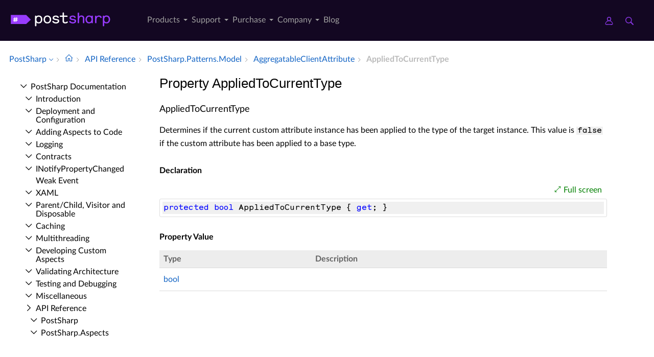

--- FILE ---
content_type: text/html; charset=utf-8
request_url: https://doc.postsharp.net/api/postsharp-patterns-model-aggregatableclientattribute-appliedtocurrenttype
body_size: 6715
content:
<!DOCTYPE html><html lang="en" xmlns:h="httpHelper"><head><meta name="helpbrowser:topicid" content="api/postsharp-patterns-model-aggregatableclientattribute-appliedtocurrenttype"><meta name="helpbrowser:collection" content="il"><meta http-equiv="X-UA-Compatible" content="IE=edge"><meta name="viewport" content="width=device-width, initial-scale=1"><meta property="og:title" content="AggregatableClientAttribute.AppliedToCurrentType Property"><meta property="og:type" content="website"><meta name="description" content="The AggregatableClientAttribute.AppliedToCurrentType property determines if the current custom attribute instance has been applied to the type of the target instance.&#xA;This value is false if the custom attribute has been applied to a base type. [PostSharp Documentation]"><meta name="og:description" content="The AggregatableClientAttribute.AppliedToCurrentType property determines if the current custom attribute instance has been applied to the type of the target instance.&#xA;This value is false if the custom attribute has been applied to a base type."><link rel="shortcut icon" href="/design/favicon.ico"><link rel="stylesheet" href="https://cdn.jsdelivr.net/npm/jquery-ui@1.13.2/themes/base/all.css"><link rel="canonical" href="https://doc.postsharp.net/api/postsharp-patterns-model-aggregatableclientattribute-appliedtocurrenttype"><link rel="manifest" href="https://doc.postsharp.net/manifest.webmanifest"><meta charset="utf-8"><meta name="postsharp:uid" content="PostSharp.Patterns.Model.AggregatableClientAttribute.AppliedToCurrentType*"><meta name="postsharp:level" content="0"><meta name="postsharp:product" content=""><meta name="postsharp:created-date" content=""><meta name="postsharp:modified-date" content=""><meta name="keywords" content=""><meta http-equiv="X-UA-Compatible" content="IE=edge,chrome=1"><title>AggregatableClientAttribute.AppliedToCurrentType Property (PostSharp.Patterns.Model) · PostSharp Docs
		</title><meta name="viewport" content="width=device-width"><meta name="title" content="Property AppliedToCurrentType "><link type="text/css" rel="stylesheet" href="https://www.postsharp.net/gulp-bin/subdomain.css"><link type="text/css" rel="stylesheet" href="/design/bundle.css?etag=bc4d3ca3-a594-418c-9661-737b8a4cc043"><script src="/design/lib/highlight.min.js"><!----></script><script>
					var cookieDomain="postsharp.net";
					var collectionName="il";
					
							var collectionUrl="https://doc.postsharp.net";
						
					var searchIndexName = 'postsharpdoc';
					var searchLocalPrefixes = [ "https://doc.postsharp.net/il", "https://doc.postsharp.net" ];
					var matomoSiteId = '1';
					var matomoCustomUrl = 'https://www.postsharp.net/doc';
					var _paq = [];
				</script><script src="https://cdn.jsdelivr.net/npm/jquery@3.7.0/dist/jquery.min.js" defer="defer"><!----></script><script src="https://cdn.jsdelivr.net/npm/jquery-ui@1.13.2/dist/jquery-ui.min.js" defer="defer"><!----></script><script src="https://www.postsharp.net/gulp-bin/subdomain.js" defer="defer"><!----></script><script src="/design/bundle.js?etag=bc4d3ca3-a594-418c-9661-737b8a4cc043" defer="defer"><!----></script></head><body class="noGoldenLayout"><div id="siteHeader" class="header-spacer-2">

<header class="level1 postsharpWeb screen-only">    

    <div class="header">
        <div class="container-fluid">
            <div class="row no-gutters align-items-center menu-level1 pe-lg-25">
                <div class="col-auto" style="width: 250px;">
                    <span>
                        <a class="header__logo postsharp d-block text-hide" href="https://www.postsharp.net/" rel="home" data-submenu="logo">PostSharp Technologies</a>
                    </span>
                </div>
                
               
                <div class="col-auto">
                    
                    <nav>
                        <ul class="d-flex list-unstyled align-items-center header__nav justify-content-between" role="menubar">

                            
                            <li class="d-none d-xl-block  has-dropdown-menu" role="menuitem">
                                <a href="#" data-submenu="n2" class="" title="">
                                    Products
                                    
                                    
                                        
                                    </a>

                                
                                            <div class="header__submenu header__submenu__list header__submenu--n2" role="menu">

                                            
                                                <a class="header__submenu__link  has-dropdown-menu" href="https://www.postsharp.net/metalama" role="menuitem">
                                                    <div>Metalama </div>
                                                    <span>A modern open-source meta-programming framework for code generation, aspect-oriented
                programming, and architecture verification.
            </span>
                                                </a>
                                                
                                                <a class="header__submenu__link  active has-dropdown-menu" href="https://www.postsharp.net/il" role="menuitem">
                                                    <div>PostSharp </div>
                                                    <span>Our original aspect-oriented programming framework based on MSIL rewriting.</span>
                                                </a>
                                                
                                            </div>
                                            
                            </li>
                            
                            <li class="d-none d-xl-block  has-dropdown-menu" role="menuitem">
                                <a href="https://www.postsharp.net/support" data-submenu="n33" class="" title="">
                                    Support
                                    
                                    
                                        
                                    </a>

                                
                                            <div class="header__submenu header__submenu__list header__submenu--n33" role="menu">

                                            
                                                <a class="header__submenu__link " href="https://www.postsharp.net/support" role="menuitem">
                                                    <div>Get Support </div>
                                                    <span>Ask for help or report issues.</span>
                                                </a>
                                                
                                                <a class="header__submenu__link " href="https://www.postsharp.net/support/policies" role="menuitem">
                                                    <div>Support Policies </div>
                                                    <span>Understand our versioning policy, servicing phases, and bug prioritization criteria.
            </span>
                                                </a>
                                                
                                                <a class="header__submenu__link " href="https://www.postsharp.net/support/team-evaluation" role="menuitem">
                                                    <div>Team Trial </div>
                                                    <span>Extend your trial period if the built-in 45-day trial mode is not sufficient.</span>
                                                </a>
                                                
                                                <a class="header__submenu__link " href="https://www.postsharp.net/downloads" role="menuitem">
                                                    <div>Downloads </div>
                                                    <span>Download any build since 2010.</span>
                                                </a>
                                                
                                            </div>
                                            
                            </li>
                            
                            <li class="d-none d-xl-block  has-dropdown-menu" role="menuitem">
                                <a href="#" data-submenu="n47" class="" title="">
                                    Purchase
                                    
                                    
                                        
                                    </a>

                                
                                            <div class="header__submenu header__submenu__list header__submenu--n47" role="menu">

                                            
                                                <a class="header__submenu__link " href="https://www.postsharp.net/pricing/metalama" role="menuitem">
                                                    <div>Metalama </div>
                                                    <span>Purchase new Metalama licenses.</span>
                                                </a>
                                                
                                                <a class="header__submenu__link " href="https://www.postsharp.net/pricing/postsharp" role="menuitem">
                                                    <div>PostSharp </div>
                                                    <span>Purchase new PostSharp licenses.</span>
                                                </a>
                                                
                                                <a class="header__submenu__link " href="https://www.postsharp.net/pricing/faq" role="menuitem">
                                                    <div>FAQ </div>
                                                    <span>
                Most frequently asked questions about pricing and licensing. Answered.
            </span>
                                                </a>
                                                
                                                <a class="header__submenu__link " href="https://www.postsharp.net/account" role="menuitem">
                                                    <div>Subscriptions & Renewals </div>
                                                    <span>Access your online account to see your license keys, entitlements,
                add new users to your subscriptions, or renew them.
            </span>
                                                </a>
                                                
                                            </div>
                                            
                            </li>
                            
                            <li class="d-none d-xl-block  has-dropdown-menu" role="menuitem">
                                <a href="https://www.postsharp.net/company" data-submenu="n53" class="" title="">
                                    Company
                                    
                                    
                                        
                                    </a>

                                
                                            <div class="header__submenu header__submenu__list header__submenu--n53" role="menu">

                                            
                                                <a class="header__submenu__link " href="https://www.postsharp.net/company" role="menuitem">
                                                    <div>About Us </div>
                                                    <span>Our mission and story.</span>
                                                </a>
                                                
                                                <a class="header__submenu__link " href="https://www.postsharp.net/contact" role="menuitem">
                                                    <div>Contact Us </div>
                                                    <span>Addresses and banking information.</span>
                                                </a>
                                                
                                                <a class="header__submenu__link " href="https://www.postsharp.net/customers" role="menuitem">
                                                    <div>Case Studies </div>
                                                    <span>Discover how PostSharp and Metalama are assisting C# developers in enhancing their source
                code quality.
            </span>
                                                </a>
                                                
                                            </div>
                                            
                            </li>
                            
                            <li class="d-none d-xl-block " role="menuitem">
                                <a href="https://blog.postsharp.net" data-submenu="" class="" title="Stay updated with the latest news about Metalama.">
                                    Blog
                                    
                                    
                                        
                                    </a>

                                
                            </li>
                            
                        </ul>
                    </nav>
                    
                </div>

                  <div class="col-auto flex-grow-1"></div>

               
                <div class="col-auto px-0">
                    <a class="icon icon--user" style="margin-right: 20px;" href="https://www.postsharp.net/account" title="Customer Portal">
                        <span class="sr-only">Customer Portal</span>
                    </a>
                    <a class="icon icon--search" href="https://www.postsharp.net/search" title="Search">
                        <span class="sr-only">Search</span>
                    </a>
                </div>
                <div class="col-auto px-25 d-block d-xl-none">
                    <div class="icon icon--menu js-openMenu"></div>
                </div>
                <div class="col-auto w-0 w-md-50" style="padding: 0 10px 0 0"></div>
            </div>
        </div>
    </div>


    <div class="header__mobile">
        <div class="header__mobile__header">
            <div class="row no-gutters align-items-center">
                <div class="col-auto">
                    <a class="header__logo d-block text-hide" href="https://www.postsharp.net/" rel="home">PostSharp</a>
                </div>
                <div class="col-auto ms-auto">
                    <a class="icon icon--searchMobile" href="https://www.postsharp.net/search" title="search">Search</a>
                </div>
                <div class="col-auto ms-15">
                    <div class="icon icon--close js-closeMenu"></div>
                </div>
            </div>
        </div>

        <div class="header__mobile__content">
            <ul class="list-unstyled header__mobile__nav">
                
                <li>
                    <a class="with__child" href="#">Products</a>

                    
                            <ul class="list-unstyled header__mobile__nav">
                            
                            <li>
                            <a class="with__child" href="#">Metalama</a>
                            
                                <ul class="list-unstyled header__mobile__nav">
                                
                                        <li>
                                            <a href="https://www.postsharp.net/metalama" title="Read a compact description of Metalama without leaving this website.">Overview</a>
                                        </li>
                                        
                                        <li>
                                            <a href="https://metalama.net" title="Go to Metalama's main website.">Project Website</a>
                                        </li>
                                        
                                        <li>
                                            <a href="https://doc.metalama.net" title="Access online documentation for Metalama.">Documentation</a>
                                        </li>
                                        
                                        <li>
                                            <a href="https://www.postsharp.net/pricing/metalama" title="See pricing and licensing options for Metalama.">Pricing</a>
                                        </li>
                                        
                                </ul>
                                
                                </li>
                                
                            <li>
                            <a class="with__child" href="#">PostSharp</a>
                            
                                <ul class="list-unstyled header__mobile__nav">
                                
                                        <li>
                                            <a href="https://www.postsharp.net/il" title="Learn about PostSharp.">Overview</a>
                                        </li>
                                        
                                        <li>
                                            <a href="https://www.postsharp.net/il/framework" title="An aspect-oriented framework for .NET.">PostSharp Framework</a>
                                        </li>
                                        
                                        <li>
                                            <a href="https://www.postsharp.net/il/libraries" title="Professionally-built and supported aspect libraries.">PostSharp Libraries</a>
                                        </li>
                                        
                                        <li>
                                            <a href="https://www.postsharp.net/il/essentials" title="A free but limited edition of PostSharp.">PostSharp Essentials</a>
                                        </li>
                                        
                                        <li>
                                            <a href="https://doc.postsharp.net" title="Access online documentation for PostSharp.">Documentation</a>
                                        </li>
                                        
                                        <li>
                                            <a href="https://www.postsharp.net/pricing/postsharp" title="See pricing and licensing options for PostSharp.">Pricing</a>
                                        </li>
                                        
                                </ul>
                                
                                </li>
                                
                            </ul>
                    
                </li>
                
                <li>
                    <a class="with__child" href="#">Support</a>

                    
                            <ul class="list-unstyled header__mobile__nav">
                            
                            <li>
                            <a class="" href="https://www.postsharp.net/support">Get Support</a>
                            
                                </li>
                                
                            <li>
                            <a class="" href="https://www.postsharp.net/support/policies">Support Policies</a>
                            
                                </li>
                                
                            <li>
                            <a class="" href="https://www.postsharp.net/support/team-evaluation">Team Trial</a>
                            
                                </li>
                                
                            <li>
                            <a class="" href="https://www.postsharp.net/downloads">Downloads</a>
                            
                                </li>
                                
                            </ul>
                    
                </li>
                
                <li>
                    <a class="with__child" href="#">Purchase</a>

                    
                            <ul class="list-unstyled header__mobile__nav">
                            
                            <li>
                            <a class="" href="https://www.postsharp.net/pricing/metalama">Metalama</a>
                            
                                </li>
                                
                            <li>
                            <a class="" href="https://www.postsharp.net/pricing/postsharp">PostSharp</a>
                            
                                </li>
                                
                            <li>
                            <a class="" href="https://www.postsharp.net/pricing/faq">FAQ</a>
                            
                                </li>
                                
                            <li>
                            <a class="" href="https://www.postsharp.net/account">Subscriptions & Renewals</a>
                            
                                </li>
                                
                            </ul>
                    
                </li>
                
                <li>
                    <a class="with__child" href="#">Company</a>

                    
                            <ul class="list-unstyled header__mobile__nav">
                            
                            <li>
                            <a class="" href="https://www.postsharp.net/company">About Us</a>
                            
                                </li>
                                
                            <li>
                            <a class="" href="https://www.postsharp.net/contact">Contact Us</a>
                            
                                </li>
                                
                            <li>
                            <a class="" href="https://www.postsharp.net/customers">Case Studies</a>
                            
                                </li>
                                
                            </ul>
                    
                </li>
                
                <li>
                    <a class="" href="https://blog.postsharp.net">Blog</a>

                    
                </li>
                
            </ul>
        </div>
    </div>
</header>




<div class="header-spacer-1"></div>
</div><div id="breadcrum-container" class="ourStyle"><nav aria-label="breadcrum" id="breadcrum" itemscope="itemscope" itemtype="https://schema.org/BreadcrumbList"><a id="currentCollection" class="switcher" href="#" onclick="$('#collectionSwitcher').toggle();$('#currentCollection').toggleClass('expanded');$('#versionSwitcher').hide();return false" title="Switch to a different collection" itemscope="itemscope" itemprop="itemListElement" itemtype="https://schema.org/ListItem"><meta itemprop="position" content="1"><meta itemprop="item" content="https://doc.postsharp.net"><span itemprop="name">PostSharp</span></a><span><ul id="collectionSwitcher" class="switcherMenu" style="display:none;"><li><a href="https://doc.postsharp.net/" class="current">PostSharp</a></li><li><a href="https://doc.metalama.net/">Metalama</a></li></ul></span><span class="separator"></span><a href="/" class="home content-link"><!--Intentionally Empty--></a><span class="separator"></span><a href="/api" class="content-link" itemscope="itemscope" itemprop="itemListElement" itemtype="https://schema.org/ListItem"><meta itemprop="position" content="2"><meta itemprop="item" content="https://doc.postsharp.net/api"><span itemprop="name">API Reference</span></a><span class="separator"></span><a href="/api/postsharp-patterns-model" class="content-link" itemscope="itemscope" itemprop="itemListElement" itemtype="https://schema.org/ListItem"><meta itemprop="position" content="3"><meta itemprop="item" content="https://doc.postsharp.net/api/postsharp-patterns-model"><span itemprop="name">Post­Sharp.​Patterns.​Model</span></a><span class="separator"></span><a href="/api/postsharp-patterns-model-aggregatableclientattribute" class="content-link" itemscope="itemscope" itemprop="itemListElement" itemtype="https://schema.org/ListItem"><meta itemprop="position" content="4"><meta itemprop="item" content="https://doc.postsharp.net/api/postsharp-patterns-model-aggregatableclientattribute"><span itemprop="name">Aggregatable­Client­Attribute</span></a><span class="separator"></span><span class="current" itemscope="itemscope" itemprop="itemListElement" itemtype="https://schema.org/ListItem"><meta itemprop="position" content="5"><span itemprop="name">Applied­To­Current­Type</span></span></nav><div id="layout-buttons"><a id="openSandboxButton" onclick="openSandbox('')" role="button" class="requireSandbox">Open sandbox</a><a id="openNavigationButton" onclick="openNavigation()" role="button" style="display:none" class="">Open navigation</a><a id="focusButton" onclick="toggleFocus()" role="button" class="inactive">Focus</a></div></div><div id="horizontal-container" class="ourStyle"><div id="left-sidebar"><div><nav id="nav"><!--Navigation--><p class="closed node root"><a class="content-link" href="/">Post­Sharp Documentation</a></p><div class="children"><p class="closed node sibling"><a class="content-link" href="/introduction">Introduction</a></p><p class="closed node sibling"><a class="content-link" href="/deploymentconfiguration/deployment-configuration">Deployment and Configuration</a></p><p class="closed node sibling"><a class="content-link" href="/custompatterns/aspects/applying/applying-aspects">Adding Aspects to Code</a></p><p class="closed node sibling"><a class="content-link" href="/logging">Logging</a></p><p class="closed node sibling"><a class="content-link" href="/model/contracts">Contracts</a></p><p class="closed node sibling"><a class="content-link" href="/model/notifypropertychanged/inotifypropertychanged">INotify­Property­Changed</a></p><p class="leaf node sibling"><a class="content-link" href="/model/weakevent/weak-event">Weak Event</a></p><p class="closed node sibling"><a class="content-link" href="/xaml">XAML</a></p><p class="closed node sibling"><a class="content-link" href="/model/aggregatable">Parent/Child, Visitor and Disposable</a></p><p class="closed node sibling"><a class="content-link" href="/caching">Caching</a></p><p class="closed node sibling"><a class="content-link" href="/threading/threading-library">Multithreading</a></p><p class="closed node sibling"><a class="content-link" href="/custompatterns/aspects/custom-aspects">Developing Custom Aspects</a></p><p class="closed node sibling"><a class="content-link" href="/custompatterns/constraints">Validating Architecture</a></p><p class="closed node sibling"><a class="content-link" href="/custompatterns/aspects/testing/testing-aspects">Testing and Debugging</a></p><p class="closed node sibling"><a class="content-link" href="/misc/patterns-misc">Miscellaneous</a></p><p class="open node ancestor"><a class="content-link" href="/api">API Reference</a></p><div class="children"><p class="closed node sibling"><a class="content-link" href="/api/postsharp">Post­Sharp</a></p><p class="closed node sibling"><a class="content-link" href="/api/postsharp-aspects">Post­Sharp.​Aspects</a></p><p class="closed node sibling"><a class="content-link" href="/api/postsharp-aspects-advices">Post­Sharp.​Aspects.​Advices</a></p><p class="closed node sibling"><a class="content-link" href="/api/postsharp-aspects-configuration">Post­Sharp.​Aspects.​Configuration</a></p><p class="closed node sibling"><a class="content-link" href="/api/postsharp-aspects-dependencies">Post­Sharp.​Aspects.​Dependencies</a></p><p class="closed node sibling"><a class="content-link" href="/api/postsharp-aspects-internals">Post­Sharp.​Aspects.​Internals</a></p><p class="closed node sibling"><a class="content-link" href="/api/postsharp-aspects-serialization">Post­Sharp.​Aspects.​Serialization</a></p><p class="closed node sibling"><a class="content-link" href="/api/postsharp-collections">Post­Sharp.​Collections</a></p><p class="closed node sibling"><a class="content-link" href="/api/postsharp-constraints">Post­Sharp.​Constraints</a></p><p class="closed node sibling"><a class="content-link" href="/api/postsharp-extensibility">Post­Sharp.​Extensibility</a></p><p class="closed node sibling"><a class="content-link" href="/api/postsharp-extensibility-buildtimelogging">Post­Sharp.​Extensibility.​Build­Time­Logging</a></p><p class="closed node sibling"><a class="content-link" href="/api/postsharp-patterns">Post­Sharp.​Patterns</a></p><p class="closed node sibling"><a class="content-link" href="/api/postsharp-patterns-caching">Post­Sharp.​Patterns.​Caching</a></p><p class="closed node sibling"><a class="content-link" href="/api/postsharp-patterns-caching-backends">Post­Sharp.​Patterns.​Caching.​Backends</a></p><p class="closed node sibling"><a class="content-link" href="/api/postsharp-patterns-caching-backends-azure">Post­Sharp.​Patterns.​Caching.​Backends.​Azure</a></p><p class="closed node sibling"><a class="content-link" href="/api/postsharp-patterns-caching-backends-redis">Post­Sharp.​Patterns.​Caching.​Backends.​Redis</a></p><p class="closed node sibling"><a class="content-link" href="/api/postsharp-patterns-caching-dependencies">Post­Sharp.​Patterns.​Caching.​Dependencies</a></p><p class="closed node sibling"><a class="content-link" href="/api/postsharp-patterns-caching-formatters">Post­Sharp.​Patterns.​Caching.​Formatters</a></p><p class="closed node sibling"><a class="content-link" href="/api/postsharp-patterns-caching-implementation">Post­Sharp.​Patterns.​Caching.​Implementation</a></p><p class="closed node sibling"><a class="content-link" href="/api/postsharp-patterns-caching-locking">Post­Sharp.​Patterns.​Caching.​Locking</a></p><p class="closed node sibling"><a class="content-link" href="/api/postsharp-patterns-caching-resilience">Post­Sharp.​Patterns.​Caching.​Resilience</a></p><p class="closed node sibling"><a class="content-link" href="/api/postsharp-patterns-caching-serializers">Post­Sharp.​Patterns.​Caching.​Serializers</a></p><p class="closed node sibling"><a class="content-link" href="/api/postsharp-patterns-caching-valueadapters">Post­Sharp.​Patterns.​Caching.​Value­Adapters</a></p><p class="closed node sibling"><a class="content-link" href="/api/postsharp-patterns-collections">Post­Sharp.​Patterns.​Collections</a></p><p class="closed node sibling"><a class="content-link" href="/api/postsharp-patterns-collections-advices">Post­Sharp.​Patterns.​Collections.​Advices</a></p><p class="closed node sibling"><a class="content-link" href="/api/postsharp-patterns-contracts">Post­Sharp.​Patterns.​Contracts</a></p><p class="closed node sibling"><a class="content-link" href="/api/postsharp-patterns-diagnostics">Post­Sharp.​Patterns.​Diagnostics</a></p><p class="closed node sibling"><a class="content-link" href="/api/postsharp-patterns-diagnostics-adapters-aspnetcore">Post­Sharp.​Patterns.​Diagnostics.​Adapters.​Asp­Net­Core</a></p><p class="closed node sibling"><a class="content-link" href="/api/postsharp-patterns-diagnostics-adapters-aspnetframework">Post­Sharp.​Patterns.​Diagnostics.​Adapters.​Asp­Net­Framework</a></p><p class="closed node sibling"><a class="content-link" href="/api/postsharp-patterns-diagnostics-adapters-diagnosticsource">Post­Sharp.​Patterns.​Diagnostics.​Adapters.​Diagnostic­Source</a></p><p class="closed node sibling"><a class="content-link" href="/api/postsharp-patterns-diagnostics-adapters-httpclient">Post­Sharp.​Patterns.​Diagnostics.​Adapters.​Http­Client</a></p><p class="closed node sibling"><a class="content-link" href="/api/postsharp-patterns-diagnostics-audit">Post­Sharp.​Patterns.​Diagnostics.​Audit</a></p><p class="closed node sibling"><a class="content-link" href="/api/postsharp-patterns-diagnostics-backends">Post­Sharp.​Patterns.​Diagnostics.​Backends</a></p><p class="closed node sibling"><a class="content-link" href="/api/postsharp-patterns-diagnostics-backends-applicationinsights">Post­Sharp.​Patterns.​Diagnostics.​Backends.​Application­Insights</a></p><p class="closed node sibling"><a class="content-link" href="/api/postsharp-patterns-diagnostics-backends-audit">Post­Sharp.​Patterns.​Diagnostics.​Backends.​Audit</a></p><p class="closed node sibling"><a class="content-link" href="/api/postsharp-patterns-diagnostics-backends-commonlogging">Post­Sharp.​Patterns.​Diagnostics.​Backends.​Common­Logging</a></p><p class="closed node sibling"><a class="content-link" href="/api/postsharp-patterns-diagnostics-backends-console">Post­Sharp.​Patterns.​Diagnostics.​Backends.​Console</a></p><p class="closed node sibling"><a class="content-link" href="/api/postsharp-patterns-diagnostics-backends-eventsource">Post­Sharp.​Patterns.​Diagnostics.​Backends.​Event­Source</a></p><p class="closed node sibling"><a class="content-link" href="/api/postsharp-patterns-diagnostics-backends-log4net">Post­Sharp.​Patterns.​Diagnostics.​Backends.​Log4Net</a></p><p class="closed node sibling"><a class="content-link" href="/api/postsharp-patterns-diagnostics-backends-microsoft">Post­Sharp.​Patterns.​Diagnostics.​Backends.​Microsoft</a></p><p class="closed node sibling"><a class="content-link" href="/api/postsharp-patterns-diagnostics-backends-multiplexer">Post­Sharp.​Patterns.​Diagnostics.​Backends.​Multiplexer</a></p><p class="closed node sibling"><a class="content-link" href="/api/postsharp-patterns-diagnostics-backends-nlog">Post­Sharp.​Patterns.​Diagnostics.​Backends.​NLog</a></p><p class="closed node sibling"><a class="content-link" href="/api/postsharp-patterns-diagnostics-backends-null">Post­Sharp.​Patterns.​Diagnostics.​Backends.​Null</a></p><p class="closed node sibling"><a class="content-link" href="/api/postsharp-patterns-diagnostics-backends-serilog">Post­Sharp.​Patterns.​Diagnostics.​Backends.​Serilog</a></p><p class="closed node sibling"><a class="content-link" href="/api/postsharp-patterns-diagnostics-backends-trace">Post­Sharp.​Patterns.​Diagnostics.​Backends.​Trace</a></p><p class="closed node sibling"><a class="content-link" href="/api/postsharp-patterns-diagnostics-backends-tracesource">Post­Sharp.​Patterns.​Diagnostics.​Backends.​Trace­Source</a></p><p class="closed node sibling"><a class="content-link" href="/api/postsharp-patterns-diagnostics-contexts">Post­Sharp.​Patterns.​Diagnostics.​Contexts</a></p><p class="closed node sibling"><a class="content-link" href="/api/postsharp-patterns-diagnostics-correlation">Post­Sharp.​Patterns.​Diagnostics.​Correlation</a></p><p class="closed node sibling"><a class="content-link" href="/api/postsharp-patterns-diagnostics-custom">Post­Sharp.​Patterns.​Diagnostics.​Custom</a></p><p class="closed node sibling"><a class="content-link" href="/api/postsharp-patterns-diagnostics-custom-messages">Post­Sharp.​Patterns.​Diagnostics.​Custom.​Messages</a></p><p class="closed node sibling"><a class="content-link" href="/api/postsharp-patterns-diagnostics-formatters">Post­Sharp.​Patterns.​Diagnostics.​Formatters</a></p><p class="closed node sibling"><a class="content-link" href="/api/postsharp-patterns-diagnostics-recordbuilders">Post­Sharp.​Patterns.​Diagnostics.​Record­Builders</a></p><p class="closed node sibling"><a class="content-link" href="/api/postsharp-patterns-diagnostics-threadinginstrumentation">Post­Sharp.​Patterns.​Diagnostics.​Threading­Instrumentation</a></p><p class="closed node sibling"><a class="content-link" href="/api/postsharp-patterns-diagnostics-transactions">Post­Sharp.​Patterns.​Diagnostics.​Transactions</a></p><p class="closed node sibling"><a class="content-link" href="/api/postsharp-patterns-diagnostics-transactions-model">Post­Sharp.​Patterns.​Diagnostics.​Transactions.​Model</a></p><p class="closed node sibling"><a class="content-link" href="/api/postsharp-patterns-dynamicadvising">Post­Sharp.​Patterns.​Dynamic­Advising</a></p><p class="closed node sibling"><a class="content-link" href="/api/postsharp-patterns-formatters">Post­Sharp.​Patterns.​Formatters</a></p><p class="open node ancestor"><a class="content-link" href="/api/postsharp-patterns-model">Post­Sharp.​Patterns.​Model</a></p><div class="children"><p class="closed node sibling"><a class="content-link" href="/api/postsharp-patterns-model-aggregatableattribute">Aggregatable­Attribute</a></p><p class="closed node sibling"><a class="content-link" href="/api/postsharp-patterns-model-aggregatableattribute-serializer">Aggregatable­Attribute.​Serializer</a></p><p class="open node ancestor"><a class="content-link" href="/api/postsharp-patterns-model-aggregatableclientattribute">Aggregatable­Client­Attribute</a></p><div class="children"><p class="leaf node sibling"><a class="content-link" href="/api/postsharp-patterns-model-aggregatableclientattribute--ctor">Aggregatable­Client­Attribute</a></p><p class="leaf node self"><a class="content-link" href="/api/postsharp-patterns-model-aggregatableclientattribute-appliedtocurrenttype">Applied­To­Current­Type</a></p><p class="leaf node sibling"><a class="content-link" href="/api/postsharp-patterns-model-aggregatableclientattribute-initializationstatus">Initialization­Status</a></p><p class="leaf node sibling"><a class="content-link" href="/api/postsharp-patterns-model-aggregatableclientattribute-advise">Advise</a></p><p class="leaf node sibling"><a class="content-link" href="/api/postsharp-patterns-model-aggregatableclientattribute-compiletimeinitialize">Compile­Time­Initialize</a></p><p class="leaf node sibling"><a class="content-link" href="/api/postsharp-patterns-model-aggregatableclientattribute-iseligiblechild">Is­Eligible­Child</a></p><p class="leaf node sibling"><a class="content-link" href="/api/postsharp-patterns-model-aggregatableclientattribute-onadvisechildfailed">On­Advise­Child­Failed</a></p><p class="leaf node sibling"><a class="content-link" href="/api/postsharp-patterns-model-aggregatableclientattribute-oninstanceconstructed">On­Instance­Constructed</a></p></div><p class="leaf node sibling"><a class="content-link" href="/api/postsharp-patterns-model-aggregatableclientattribute-aspectinitializationstatus">Aggregatable­Client­Attribute.​Aspect­Initialization­Status</a></p><p class="closed node sibling"><a class="content-link" href="/api/postsharp-patterns-model-aggregatableclientattribute-serializer">Aggregatable­Client­Attribute.​Serializer</a></p><p class="closed node sibling"><a class="content-link" href="/api/postsharp-patterns-model-aggregatableextensions">Aggregatable­Extensions</a></p><p class="closed node sibling"><a class="content-link" href="/api/postsharp-patterns-model-aggregatableservices">Aggregatable­Services</a></p><p class="closed node sibling"><a class="content-link" href="/api/postsharp-patterns-model-aggregateallchangesattribute">Aggregate­All­Changes­Attribute</a></p><p class="closed node sibling"><a class="content-link" href="/api/postsharp-patterns-model-ancestorchangedeventargs">Ancestor­Changed­Event­Args</a></p><p class="closed node sibling"><a class="content-link" href="/api/postsharp-patterns-model-childattribute">Child­Attribute</a></p><p class="closed node sibling"><a class="content-link" href="/api/postsharp-patterns-model-childinfo">Child­Info</a></p><p class="closed node sibling"><a class="content-link" href="/api/postsharp-patterns-model-childinfo-serializer">Child­Info.​Serializer</a></p><p class="closed node sibling"><a class="content-link" href="/api/postsharp-patterns-model-childvisitor">Child­Visitor</a></p><p class="leaf node sibling"><a class="content-link" href="/api/postsharp-patterns-model-childvisitoroptions">Child­Visitor­Options</a></p><p class="closed node sibling"><a class="content-link" href="/api/postsharp-patterns-model-depends">Depends</a></p><p class="closed node sibling"><a class="content-link" href="/api/postsharp-patterns-model-descendantvisitor">Descendant­Visitor</a></p><p class="leaf node sibling"><a class="content-link" href="/api/postsharp-patterns-model-descendantvisitorstatus">Descendant­Visitor­Status</a></p><p class="closed node sibling"><a class="content-link" href="/api/postsharp-patterns-model-disposableattribute">Disposable­Attribute</a></p><p class="closed node sibling"><a class="content-link" href="/api/postsharp-patterns-model-disposableattribute-serializer">Disposable­Attribute.​Serializer</a></p><p class="closed node sibling"><a class="content-link" href="/api/postsharp-patterns-model-iaggregatable">IAggregatable</a></p><p class="closed node sibling"><a class="content-link" href="/api/postsharp-patterns-model-iaggregatablecollection">IAggregatable­Collection</a></p><p class="closed node sibling"><a class="content-link" href="/api/postsharp-patterns-model-iaggregatabledependentadvice-1">IAggregatable­Dependent­Advice&lt;T&gt;</a></p><p class="closed node sibling"><a class="content-link" href="/api/postsharp-patterns-model-iattachable">IAttachable</a></p><p class="closed node sibling"><a class="content-link" href="/api/postsharp-patterns-model-iattacher">IAttacher</a></p><p class="closed node sibling"><a class="content-link" href="/api/postsharp-patterns-model-ignoreautochangenotificationattribute">Ignore­Auto­Change­Notification­Attribute</a></p><p class="closed node sibling"><a class="content-link" href="/api/postsharp-patterns-model-memberrelationshipattribute">Member­Relationship­Attribute</a></p><p class="closed node sibling"><a class="content-link" href="/api/postsharp-patterns-model-notifypropertychangedattribute">Notify­Property­Changed­Attribute</a></p><p class="closed node sibling"><a class="content-link" href="/api/postsharp-patterns-model-notifypropertychangedattribute-serializer">Notify­Property­Changed­Attribute.​Serializer</a></p><p class="closed node sibling"><a class="content-link" href="/api/postsharp-patterns-model-notifypropertychangedoverflowexception">Notify­Property­Changed­Overflow­Exception</a></p><p class="closed node sibling"><a class="content-link" href="/api/postsharp-patterns-model-notifypropertychangedservices">Notify­Property­Changed­Services</a></p><p class="closed node sibling"><a class="content-link" href="/api/postsharp-patterns-model-notifypropertychangingadapter">Notify­Property­Changing­Adapter</a></p><p class="leaf node sibling"><a class="content-link" href="/api/postsharp-patterns-model-objectaccesslevel">Object­Access­Level</a></p><p class="closed node sibling"><a class="content-link" href="/api/postsharp-patterns-model-parentattribute">Parent­Attribute</a></p><p class="closed node sibling"><a class="content-link" href="/api/postsharp-patterns-model-propertypath">Property­Path</a></p><p class="closed node sibling"><a class="content-link" href="/api/postsharp-patterns-model-propertypath-serializer">Property­Path.​Serializer</a></p><p class="closed node sibling"><a class="content-link" href="/api/postsharp-patterns-model-pureattribute">Pure­Attribute</a></p><p class="closed node sibling"><a class="content-link" href="/api/postsharp-patterns-model-referenceattribute">Reference­Attribute</a></p><p class="closed node sibling"><a class="content-link" href="/api/postsharp-patterns-model-relationshipinfo">Relationship­Info</a></p><p class="closed node sibling"><a class="content-link" href="/api/postsharp-patterns-model-relationshipinfo-serializer">Relationship­Info.​Serializer</a></p><p class="leaf node sibling"><a class="content-link" href="/api/postsharp-patterns-model-relationshipkind">Relationship­Kind</a></p><p class="closed node sibling"><a class="content-link" href="/api/postsharp-patterns-model-safefordependencyanalysisattribute">Safe­For­Dependency­Analysis­Attribute</a></p><p class="closed node sibling"><a class="content-link" href="/api/postsharp-patterns-model-weakeventattribute">Weak­Event­Attribute</a></p><p class="closed node sibling"><a class="content-link" href="/api/postsharp-patterns-model-weakeventattribute-serializer">Weak­Event­Attribute.​Serializer</a></p><p class="leaf node sibling"><a class="content-link" href="/api/postsharp-patterns-model-weakeventstrategy">Weak­Event­Strategy</a></p></div><p class="closed node sibling"><a class="content-link" href="/api/postsharp-patterns-model-controls">Post­Sharp.​Patterns.​Model.​Controls</a></p><p class="closed node sibling"><a class="content-link" href="/api/postsharp-patterns-model-typeadapters">Post­Sharp.​Patterns.​Model.​Type­Adapters</a></p><p class="closed node sibling"><a class="content-link" href="/api/postsharp-patterns-recording">Post­Sharp.​Patterns.​Recording</a></p><p class="closed node sibling"><a class="content-link" href="/api/postsharp-patterns-recording-operations">Post­Sharp.​Patterns.​Recording.​Operations</a></p><p class="closed node sibling"><a class="content-link" href="/api/postsharp-patterns-threading">Post­Sharp.​Patterns.​Threading</a></p><p class="closed node sibling"><a class="content-link" href="/api/postsharp-patterns-threading-models">Post­Sharp.​Patterns.​Threading.​Models</a></p><p class="closed node sibling"><a class="content-link" href="/api/postsharp-patterns-utilities">Post­Sharp.​Patterns.​Utilities</a></p><p class="closed node sibling"><a class="content-link" href="/api/postsharp-patterns-xaml">Post­Sharp.​Patterns.​Xaml</a></p><p class="closed node sibling"><a class="content-link" href="/api/postsharp-reflection">Post­Sharp.​Reflection</a></p><p class="closed node sibling"><a class="content-link" href="/api/postsharp-reflection-methodbody">Post­Sharp.​Reflection.​Method­Body</a></p><p class="closed node sibling"><a class="content-link" href="/api/postsharp-serialization">Post­Sharp.​Serialization</a></p></div></div></nav></div></div><div id="main-panel"><main><article itemscope="itemscope" itemtype="https://schema.org/APIReference"><meta itemprop="datePublished" content=""><meta itemprop="dateModified" content=""><div id="content"><header><h1 itemprop="headline">Property AppliedToCurrentType</h1></header><section itemprop="articleBody"><div class="markdown level0 summary"><!--Blank--></div><div class="markdown level0 conceptual"><!--Blank--></div><a class=" content-link" id="PostSharp_Patterns_Model_AggregatableClientAttribute_AppliedToCurrentType_" data-uid="PostSharp.Patterns.Model.AggregatableClientAttribute.AppliedToCurrentType*"><!--Blank--></a><h4 id="PostSharp_Patterns_Model_AggregatableClientAttribute_AppliedToCurrentType" data-uid="PostSharp.Patterns.Model.AggregatableClientAttribute.AppliedToCurrentType">AppliedToCurrentType</h4><div class="markdown level1 summary"><p>Determines if the current custom attribute instance has been applied to the type of the target instance.
This value is <code>false</code> if the custom attribute has been applied to a base type.</p>
</div><div class="markdown level1 conceptual"><!--Blank--></div><h5 id="ID0EJH" class="declaration">Declaration</h5><div class="codewrapper">
  <div id="ID0EPH" class="code-container"><div class="sample-links"><a class="fullscreen" onclick="toggleFullScreen('ID0EPH')">Full screen</a></div><pre><code class="lang-csharp hljs">protected bool AppliedToCurrentType { get; }</code></pre></div>
</div><h5 id="ID0EUH" class="propertyValue">Property Value</h5><table>
  <thead>
    <tr>
      <th>Type</th>
      <th>Description</th>
    </tr>
  </thead>
  <tbody>
    <tr>
      <td><a class="xref" href="https://learn.microsoft.com/dotnet/api/system.boolean" target="_blank">bool</a></td>
      <td></td>
    </tr>
  </tbody>
</table></section></div></article></main></div><div id="right-sidebar"><div id="right-toc" class="sticky"></div></div></div><script src="https://analytics.postsharp.net/?domain=postsharp.net&amp;site_id=1" defer="defer" async="async"></script><script>(function(){function c(){var b=a.contentDocument||a.contentWindow.document;if(b){var d=b.createElement('script');d.innerHTML="window.__CF$cv$params={r:'9c42f2507a2cd434',t:'MTc2OTQ2MTI5Ng=='};var a=document.createElement('script');a.src='/cdn-cgi/challenge-platform/scripts/jsd/main.js';document.getElementsByTagName('head')[0].appendChild(a);";b.getElementsByTagName('head')[0].appendChild(d)}}if(document.body){var a=document.createElement('iframe');a.height=1;a.width=1;a.style.position='absolute';a.style.top=0;a.style.left=0;a.style.border='none';a.style.visibility='hidden';document.body.appendChild(a);if('loading'!==document.readyState)c();else if(window.addEventListener)document.addEventListener('DOMContentLoaded',c);else{var e=document.onreadystatechange||function(){};document.onreadystatechange=function(b){e(b);'loading'!==document.readyState&&(document.onreadystatechange=e,c())}}}})();</script><script defer src="https://static.cloudflareinsights.com/beacon.min.js/vcd15cbe7772f49c399c6a5babf22c1241717689176015" integrity="sha512-ZpsOmlRQV6y907TI0dKBHq9Md29nnaEIPlkf84rnaERnq6zvWvPUqr2ft8M1aS28oN72PdrCzSjY4U6VaAw1EQ==" data-cf-beacon='{"version":"2024.11.0","token":"8467cac085f94bbebf837c7f43684f83","server_timing":{"name":{"cfCacheStatus":true,"cfEdge":true,"cfExtPri":true,"cfL4":true,"cfOrigin":true,"cfSpeedBrain":true},"location_startswith":null}}' crossorigin="anonymous"></script>
</body></html>

--- FILE ---
content_type: text/css; charset=UTF-8
request_url: https://doc.postsharp.net/design/bundle.css?etag=bc4d3ca3-a594-418c-9661-737b8a4cc043
body_size: 6274
content:
:root{--compileTime-background:rgba(50,50,90,.1);--generatedCode-background:#abf2bc;--keyword-color:#00f;--comment-color:#0c8406;--control-color:#8f08c4;--number-color:#000;--literal-color:#000;--string-color:#a31515;--class-name-color:#2c91b0;--local-name-color:#1f37a0;--method-name-color:#74531f;--xml-doc-color:#808080;--template-keyword-color:#fa00fa;--punctuation-color:#000}@media(prefers-color-scheme:dark){:root{--compileTime-background:#363c42;--generatedCode-background:rgba(0,100,0,.8);--keyword-color:#569cd6;--comment-color:#57a64a;--control-color:#d8a0df;--number-color:#dadada;--string-color:#d69d85;--literal-color:#569cd6;--class-name-color:#4ec9b0;--enum-name-color:#b8d7a3;--local-name-color:#dcdcdc;--method-name-color:#dcdcaa;--xml-doc-color:#57a64a;--template-keyword-color:#f047f8;--operator-color:#b4b4b4;--punctuation-color:#fff}}.cs-comment,.hljs-comment,.highlight-comment{color:var(--comment-color)}.cs-keyword,.hljs-built_in,.hljs-keyword,.highlight-keyword{color:var(--keyword-color)}.cs-keyword.cs-control{color:var(--control-color)}.cs-number,.highlight-number{color:var(--number-color)}.cs-operator,.cs-operator.cs-overloaded{color:var(--operator-color)}.cs-string,.hljs-string{color:var(--string-color)}.highlight-literal,.hljs-literal{color:var(--literal-color)}.cs-punctuation{color:var(--text-color)}.cs-class-name,.cs-interface-name,.hljs-type,.hljs-title{color:var(--class-name-color)}.cs-enum-member-name{color:var(--enum-name-color)}.cs-local-name,.cs-parameter-name,.hljs-variable,.cs-parameter-name{color:var(--local-name-color)}.cs-method-name,.cs-extension-method-name,.cs-identifier,.hljs-function .hljs-title{color:var(--method-name-color)}.cs-field-name{color:var(--text-color)}.cs-namespace-name{color:var(--text-color)}.cs-xml-doc-comment,.hljs-doctag{color:var(--xml-doc-color)}.cr-CompileTime,.cr-Conflict,.cr-TemplateKeyword,.cr-Dynamic,.cr-CompileTimeVariable{background-color:var(--compileTime-background)}.cr-GeneratedCode{background-color:var(--generatedCode-background)}.cr-TemplateKeyword{color:var(--template-keyword-color)!important;font-weight:bold}.hljs{color:var(--text-color)}.hljs-quote{color:#008000}.hljs-name,.hljs-selector-tag,.hljs-tag{color:var(--class-name-color)}.hljs-addition,.hljs-attribute,.hljs-section,.hljs-template-tag,.hljs-template-variable{color:var(--class-name-color)}.hljs-deletion,.hljs-meta,.hljs-selector-attr,.hljs-selector-pseudo{color:#2b91af}.hljs-doctag{color:var(--xml-doc-color)}.hljs-attr{color:var(--method-name-color)}.hljs-bullet,.hljs-link,.hljs-symbol{color:var(--link-color)}.hljs-emphasis{font-style:italic}.hljs-strong{font-weight:700}.highlight-xml-bracket{color:var(--punctuation-color)}.highlight-xml-tag{color:var(--class-name-color)}.highlight-xml-attribute-name{color:var(--method-name-color)}.highlight-xml-attribute-equal{color:var(--punctuation-color)}.highlight-xml-attribute-value{color:var(--string-color)}span.keyword,.codeSnippetContainerCode .keyword{color:var(--keyword-color)}:root{--background-color:#fff;--body-background-color:#120b1d;--body-background-color-semi-opaque:rgba(18,11,29,.5);--text-color:#000;--link-color:#1364c4;--th-background-color:#ededed;--th-text-color:#636363;--breadcrum-text-color:#696969;--breadcrum-border-color:#d3d3d3;--switcher-expanded-color:#d3d3d3;--switcherMenu-background-color:#f5f1f1;--footer-color:#808080;--code-background-color:#f0f0f0;--code-line-number-color:#808080;--modified-code-background-color:#f0f0f0;--code-border-color:#ddd;--ui-tab-background-color:#f0f0f0;--ui-widget-header-background-color:#e9e9e9;--ui-widget-header-text-color:#333;--ui-widget-header-border-color:#ddd;--ui-button-color:#636363;--ui-button-active-color:#fff;--ui-state-active-background-color:#54659f;--ui-state-active-border-color:#66f;--sample-link-color:#008000;--note-background-color:#b0e0e6;--warning-background-color:#fddba3;--postsharp-note-background-color:#f0f0f0;--tab-header-active-color:#000;--tab-header-active-background:white;--tab-header-inactive-background:#a8a8a8;--github-icon:url('github-mark.svg?v=4VaYB623yE-ti9Tws4UaPPk_RhI');border:0}@media(prefers-color-scheme:dark){:root{--background-color:#222;--text-color:#e6e6e6;--link-color:#75b6e7;--th-background-color:#404040;--th-text-color:#fff;--breadcrum-text-color:#d3d3d3;--switcher-expanded-color:#696969;--switcherMenu-background-color:#383737;--breadcrum-border-color:#696969;--footer-color:#808080;--code-background-color:#2f2f2f;--code-line-number-color:#808080;--modified-code-background-color:#595944;--code-border-color:#222;--ui-tab-background-color:#2f2f2f;--ui-widget-header-background-color:#333;--ui-widget-header-text-color:#e9e9e9;--ui-widget-header-border-color:#222;--ui-button-color:#a0a0a0;--ui-button-active-color:#fff;--ui-state-active-background-color:#54659f;--ui-state-active-border-color:#66f;--sample-link-color:#019c01;--note-background-color:#01343d;--warning-background-color:#6a4200;--postsharp-note-background-color:#201f1f;--tab-header-active-color:#fff;--tab-header-active-background:#222;--tab-header-inactive-background:#383737;--github-icon:url('github-mark-white.svg?v=4VaYB623yE-ti9Tws4UaPPk_RhI')}::-webkit-scrollbar{width:16px}::-webkit-scrollbar-track{background-color:#222}::-webkit-scrollbar-thumb{background-color:#555}::-webkit-scrollbar-thumb:hover{background-color:#888}::-webkit-scrollbar-corner{background-color:#222}}@font-face{font-family:'SegoeMDL2';src:url("segmdl2-webfont.woff2?v=4VaYB623yE-ti9Tws4UaPPk_RhI") format("woff2");font-weight:normal;font-style:normal}:root{--font-size-small:.8rem;--font-size-text:1rem;--font-size-h5:1.25rem;--font-size-h4:1.563rem;--font-size-h3:1.953rem;--font-size-h2:2.441rem;--font-size-h1:3.052rem}@media(max-width:1280px){:root{--font-size-small:.889 rem;--font-size-text:1rem;--font-size-h5:1.125rem;--font-size-h4:1.266rem;--font-size-h3:1.424rem;--font-size-h2:1.602rem;--font-size-h1:1.802rem}}b,strong{font-weight:700}html,body{padding:0;margin:0}.pane{display:none}body{overflow-y:hidden;background-color:var(--body-background-color);color:var(--text-color);font-family:"LatoLatinWeb",sans-serif;font-size:var(--font-size-text);width:100%;height:100vh}body.noGoldenLayout{background-color:var(--background-color)}.ourStyle a,.ourStyle a:link,.ourStyle a:hover,.ourStyle a:visited{color:var(--link-color);text-decoration:none}h2:not(:first-child){margin-top:40px}span.term{font-style:italic}p{margin-bottom:0;margin-top:0;padding-bottom:15px}h1{font-size:var(--font-size-h2);margin-top:0;margin-bottom:1em}h2{font-size:var(--font-size-h3);margin-top:1em;margin-bottom:1em}h3{font-size:var(--font-size-h4);margin-top:1em;margin-bottom:1em}h4{font-size:var(--font-size-h5);margin-top:1em;margin-bottom:1em}h5,h6{font-size:var(--font-size-text);font-weight:bold;margin-top:1em;margin-bottom:1em}#layout-content ul:first-child:not([role='tablist']),ol:first-child{margin-top:15px}#layout-content li:not(:last-child){padding-bottom:15px}li p:only-child{padding-bottom:0}a[role="button"]{cursor:pointer}a[role="button"]:hover{text-decoration:none!important}th{background-color:var(--th-background-color);color:var(--th-text-color);padding-bottom:5px;padding-top:5px;text-align:left}td.titleColumn{color:var(--text-color);font-family:"Segoe UI","Lucida Grande",Verdana,Arial,Helvetica,sans-serif;--font-size:var(--font-size-h4);font-weight:normal;margin-top:0;padding-left:0;vertical-align:middle}.collapsibleRegionTitle{cursor:pointer;font-size:var(--font-size-h4);font-style:normal!important;margin-bottom:19px;margin-top:9px;padding-bottom:5px;padding-top:20px}.ourStyle table{border-collapse:collapse;font-size:var(--font-size-text);margin-bottom:15px;padding:0;width:100%}.ourStyle table.titleTable td{border-width:0;padding-top:0}.ourStyle td,.ourStyle th{border-bottom:1px solid #dbdbdb;margin:10px;padding:10px 8px}.ourStyle th{background-color:var(--th-background-color);color:var(--th-text-color);padding-bottom:5px;padding-top:5px;text-align:left}.ourStyle td{color:var(--text-color);vertical-align:top}.codeSnippetContainer{margin-top:10px;min-width:260px}.codeSnippetContainerTabs{height:23px;position:relative;vertical-align:middle;z-index:1}.codeSnippetContainerTab{color:#2a2a2a;float:left;font-family:"Segoe UI","Lucida Grande",Verdana,Arial,Helvetica,sans-serif!important;font-size:var(--font-size-small);font-style:normal!important;height:22px;padding:0 15px;vertical-align:baseline;width:auto}.codeSnippetContainerTabActive{background:none repeat scroll 0 0 #f8f8f8;border-left:1px solid #939393;border-right:1px solid #939393;border-top:1px solid #939393;color:#000;float:left;font-family:"Segoe UI","Lucida Grande",Verdana,Arial,Helvetica,sans-serif!important;font-size:var(--font-size-text);font-style:normal!important;height:22px;padding:0 15px;vertical-align:baseline;width:auto}.codeSnippetContainerTabPhantom{background:none repeat scroll 0 0 #f8f8f8;border-left:1px solid #939393;border-right:1px solid #939393;border-top:1px solid #939393;color:#000;display:none;float:left;font-family:"Segoe UI","Lucida Grande",Verdana,Arial,Helvetica,sans-serif!important;font-size:var(--font-size-text);font-style:normal!important;height:22px;padding:0 15px;vertical-align:baseline;width:auto}.codeSnippetContainerTabSingle{background:none repeat scroll 0 0 var(--code-background-color);border-left:1px solid #939393;border-right:1px solid #939393;border-top:1px solid #939393;color:var(--text-color);float:left;font-family:"Segoe UI","Lucida Grande",Verdana,Arial,Helvetica,sans-serif!important;font-size:var(--font-size-text);font-style:normal!important;font-weight:bold;height:20px;padding:2px 15px 0;vertical-align:baseline;width:auto}.codeSnippetContainerTab a{color:var(--text-color);font-weight:bold;position:relative;text-decoration:none;top:2px}.codeSnippetContainerTab a:link{color:var(--text-color)}.codeSnippetContainerTab a:hover{color:#136460}.codeSnippetContainerTabActive a{color:var(--text-color);cursor:default;font-weight:bold;position:relative;text-decoration:none;top:2px}.codeSnippetContainerTabActive a:link{color:var(--text-color)}.codeSnippetContainerTabActive a:hover{color:var(--text-color)}.codeSnippetContainerTabPhantom a{color:var(--text-color);cursor:default;font-weight:bold;position:relative;text-decoration:none;top:2px}.codeSnippetContainerTabPhantom a:link{color:var(--text-color)}.codeSnippetContainerCodeContainer{border:1px solid #939393;margin-bottom:12px;position:relative;top:-1px;background-color:var(--code-background-color)}.codeSnippetToolBar{height:auto;width:auto}.codeSnippetToolBarText{float:right;height:0;padding-left:0;padding-right:0;position:relative;top:-8px;vertical-align:top;width:auto}.codeSnippetToolBarText a{display:none}.codeSnippetContainerCode{margin:0;padding:10px;width:auto}.codeSnippetContainerCode div{margin:0;padding:0}.codeSnippetContainerCode pre{font-family:'Monosten',monospace!important;font-style:normal;font-weight:normal;margin:0;overflow:auto;padding:5px}#left-sidebar{font-size:var(--font-size-text);padding:10px}body.with-fullscreen{overflow:hidden}body.with-fullscreen::before{content:'';position:fixed;top:0;left:0;right:0;bottom:0;background-color:rgba(0,0,0,.7);backdrop-filter:blur(3px);z-index:9998;pointer-events:none}.with-fullscreen #left-sidebar{display:none}.with-fullscreen #right-sidebar{display:none}#layout-top{padding-bottom:10px}#left-sidebar p{padding-top:3px;padding-bottom:3px;line-height:1.1em}#left-sidebar .with-ancestors{margin-left:20px}#left-sidebar .self{font-weight:bold;border-left:5px solid var(--text-color);margin-left:-5px;filter:contrast(150%)}#left-sidebar .title{color:#808080}#left-sidebar .level,#searchResults .level:not(:empty){font-size:var(--font-size-text);font-weight:bold;opacity:.3;padding:2px;margin-left:5px;border-radius:2px}#left-sidebar .node{padding-left:30px;text-indent:-10px}#left-sidebar .node a:before{font-family:'SegoeMDL2';font-size:12px;font-weight:bold;margin-right:0;display:inline-block;width:10px}#left-sidebar .children .node{padding-left:40px}#left-sidebar .children .children .node{padding-left:50px}#left-sidebar .children .children .children .node{padding-left:60px}#left-sidebar .children .children .children .children .node{padding-left:70px}#left-sidebar .children .children .children .children .children .node{padding-left:80px}#left-sidebar .children .children .children .children .children .children .node{padding-left:90px}#left-sidebar .closed.node a:before{content:''}#left-sidebar .open.node a:before{content:''}#left-sidebar .ancestors .open.node a:before{content:''}#left-sidebar p.leaf.node a:before{content:' '}#left-sidebar a{color:var(--text-color)}#layout-content{padding:20px}#layout-right-toc{padding-top:10px;padding-left:10px}#right-sidebar{font-size:var(--font-size-text);margin:0 10px 2px 20px;width:300px;padding-right:20px}#right-sidebar .title{font-weight:bold}.topicContent{border:0}a.logo>img{margin:8px 7px}a.logo{float:left;margin-top:-4px;margin-right:50px;display:block}div.node{margin-bottom:10px}.download:before{font-family:'SegoeMDL2';font-size:var(--font-size-text);font-weight:bold;margin-right:0;display:inline-block;margin-right:10px;content:''}a.home{width:0}a.home:before{font-family:'SegoeMDL2';content:'';font-size:var(--font-size-text);margin-top:1px;display:inline-block}#breadcrum-container{flex:0 0;display:flex;width:100%}#breadcrum{flex:1 1 100%;color:#bbb}#layout-buttons{flex:0 0 400px;text-align:right;font-size:var(--font-size-text);margin-left:20px;margin-top:20px;margin-right:10px}#layout-buttons a{display:inline-block;background-color:var(--background-color);color:var(--text-color);padding:5px 3px 3px 5px;margin-left:10px}#openSandboxButton:before{content:'▶';margin-right:5px}#improveButton{padding-left:28px!important;background-image:var(--github-icon);background-repeat:no-repeat;background-position:left 7px center;background-size:16px 16px}#focusButton:before{font-family:'SegoeMDL2';content:'';margin-right:10px;font-size:80%}a.fullscreen:before{font-family:'SegoeMDL2';content:'';margin-right:5px;font-size:80%}#breadcrum span.separator{color:var(--body-background-color)}#breadcrum span.separator:after{font-family:'SegoeMDL2';content:'';font-size:50%;height:20px;width:20px;margin-left:5px;margin-right:10px;color:var(--breadcrum-text-color)}.switcher{padding-left:.5em!important}.switcher .expanded{background-color:var(--switcher-expanded-color)!important}.switcher:after{content:'';font-family:'SegoeMDL2';font-size:50%;font-weight:bold;margin-left:5px}.switcherMenu{padding:10px 15px;margin-top:10px;margin-left:25px;z-index:10;position:fixed;color:var(--text-color);background-color:var(--switcherMenu-background-color)}.switcherMenu li{list-style:none}.switcherMenu a{color:var(--text-color)}.switcherMenu .current{font-weight:normal!important}.searchForm{float:right}@media print{html{height:auto!important;overflow:visible!important}body.ui-layout-container{position:static!important;top:auto!important;bottom:auto!important;left:auto!important;right:auto!important;_width:auto!important;_height:auto!important}.ui-layout-resizer,.ui-layout-toggler{display:none!important}.ui-layout-pane{border:0!important;background:transparent!important;position:relative!important;top:auto!important;bottom:auto!important;left:auto!important;right:auto!important;width:auto!important;height:auto!important;overflow:visible!important}}#breadcrum{padding-top:20px;padding-left:10px;padding-right:10px;padding-bottom:20px;font-size:var(--font-size-text)}#layout-content .centered{margin:0 auto;max-width:1200px}#horizontal-container{flex:1 1 auto;display:none}#left-sidebar{flex:.2 0 200px;display:flex;flex-direction:column;margin-right:20px;max-width:1400px}#right-sidebar{flex:.2 .2 100px}#main-panel{flex:.6 .6 600px}#golden-layout-container{flex:1 1;padding:0 5px 5px 5px}#after-golden-layout-container{flex:0 0;height:40px}#layout-sandbox{height:100%;width:100%}#layout-sandbox iframe{height:100%;width:100%;border-width:0}#breadcrum .current{font-weight:bold}body{display:flex;flex-direction:column}#content>header,#content>section>*{flex:1 1 300px;min-width:650px;max-width:1200px;margin-left:auto;margin-right:auto}#siteHeader{flex:none;background-color:#130722}#footer{flex:none;font-size:var(--font-size-small);margin-bottom:20px;margin-left:20px;color:var(--footer-color)}#nav{height:calc(100vh - 210px);padding-right:20px;padding-left:20px;margin-bottom:20px;overflow-y:auto}#content p,#content ul,#content ol{line-height:160%}#content li{padding-top:5px;padding-bottom:5px}#content li p{padding-bottom:5px}#content ul,#content ol{margin-top:0;margin-bottom:30px}#content li ul,#content li ol{margin-top:0;margin-bottom:10px}.alert{margin-top:20px;margin-bottom:40px}.collapsibleAreaRegion{margin-top:40px;margin-bottom:20px}img.collapseToggle{display:none}.collapsibleSection{padding:0}h1{font-family:segoe-ui_light,Segoe UI Light,Segoe WP,Helvetica Neue,Helvetica,sans-serif}@media only screen and (max-width:1600px){#right-sidebar{display:none}}@media only screen and (max-width:1024px){#left-sidebar{display:none}#content{min-width:0}}@media only screen and (max-width:600px){#siteHeaderMenu{display:none}}.fixed{position:fixed}#breadcrum.fixed{width:inherit}#breadcrum.fixed{background:var(--background-color);z-index:1}#right-sidebar .fixed,#left-sidebar .fixed{top:80px}.fixed #nav{height:calc(100vh - 170px)}#left-footer{position:fixed;bottom:10px;width:300px;color:var(--footer-color);border-top:1px solid #d3d3d3;border-bottom:1px solid #d3d3d3;padding:10px}div.jumps{margin-bottom:20px}.NOTE,.WARNING,.IMPORTANT,.TIP,.CAUTION{border-radius:3px;padding:1em;margin-top:20px;margin-bottom:20px}.NOTE,.TIP{background-color:var(--note-background-color)}.NOTE h5,.WARNING h5,.IMPORTANT h5,.CAUTION h5,.TIP h5{text-transform:uppercase;font-weight:bold;margin-top:0;margin-bottom:10px}.NOTE h5:before,.WARNING h5:before,e,.IMPORTANT h5:before,.CAUTION h5:before,.TIP h5:before{position:relative;top:0;display:inline-block;line-height:1;-webkit-font-smoothing:antialiased;-moz-osx-font-smoothing:grayscale;margin-right:5px;font-weight:normal}.NOTE h5:before,.TIP h5:before{content:"🛈"}.WARNING,.IMPORTANT,.CAUTION{background-color:var(--warning-background-color)}.WARNING h5:before,.CAUTION h5:before{content:"⚠"}.IMPORTANT h5:before{content:"⚠"}pre{white-space:normal!important;margin-bottom:30px!important;padding:5px;border:1px solid var(--code-border-color);border-radius:3px;background-color:transparent}li pre{margin-top:0;margin-bottom:10px!important}pre code,pre.program-output{color:var(--text-color);background-color:var(--code-background-color);max-height:600px;display:block;overflow:auto}pre code,pre.program-output{white-space:pre!important}.codeSnippetContainer pre{white-space:pre!important;border:0;margin-bottom:0!important}.tabGroup{margin-bottom:40px}.mermaid{display:none}div.lang-mermaid{width:100%;height:600px;margin-top:80px;margin-bottom:80px}.jump-h2{padding-bottom:0;margin-top:15px}.jump-h3,.jump-seealso{font-size:var(--font-size-text);padding-bottom:0;margin-top:10px;margin-left:10px}.jump-h4{font-size:var(--font-size-text);margin-left:20px;padding-bottom:0}.jumps>p.title{padding-bottom:0}.tabGroup li{padding-bottom:0!important}.tabGroup ul{margin-bottom:0!important}.tabGroup section[role="tabpanel"]{padding:0!important}.tabGroup{margin-bottom:80px}.tabGroup pre{margin:0!important}.tabGroup code{-\2doverflow-x:visible!important}div.sample-links{text-align:right;margin-right:10px;margin-top:40px}div.sample-links a{color:var(--sample-link-color)!important;cursor:pointer}div.sample-links .try:before{content:'▶';margin-right:5px}div.sample-links a.github{padding-left:23px;background-image:url('github-mark-green.svg?v=4VaYB623yE-ti9Tws4UaPPk_RhI');background-repeat:no-repeat;background-position:left center;background-size:16px 16px}a.fullscreen:before{font-family:'SegoeMDL2';content:'';margin-right:5px;font-size:80%}div.fullscreen a.fullscreen:before{content:''}div.sample-links .separator{margin-right:5px;margin-left:5px}div.sample-links.tabbed{text-align:right;margin-bottom:5px}code{color:var(--text-color);background-color:var(--code-background-color);padding:0 2px 0 2px}.NOTE code,.WARNING code{background-color:rgba(114,114,115,.23)!important}.ui-widget-content{background-color:var(--background-color);color:var(--text-color)}.ui-widget-header{background-color:var(--ui-widget-header-background-color);border-color:var(--ui-widget-header-border-color)}.ui-widget.ui-widget-content{border-color:var(--ui-widget-header-border-color)}.ui-tabs-panel,.ui-tab{background-color:var(--ui-tab-background-color)!important}.ui-state-default a,.ui-state-default a:link,.ui-state-default a:visited,a.ui-button,a:link.ui-button,a:visited.ui-button,.ui-button{color:var(--ui-button-color)}.ui-state-active a,.ui-state-active a:link,.ui-state-active a:visited{color:var(--ui-button-active-color)}.ui-state-active,.ui-widget-content .ui-state-active,.ui-widget-header .ui-state-active,a.ui-button:active,.ui-button:active,.ui-button.ui-state-active:hover{background-color:var(--ui-state-active-background-color)!important;border-color:var(--ui-state-active-border-color)!important}.ui-state-default,.ui-widget-content .ui-state-default,.ui-widget-header .ui-state-default,.ui-button,html .ui-button.ui-state-disabled:hover,html .ui-button.ui-state-disabled:active{border-color:var(--ui-widget-header-border-color)}.ui-tabs-panel pre{border:0}.ui-state-active{background:#66f!important}blockquote{border-left:5px solid #d3d3d3;margin-left:0;padding-left:20px;padding-top:10px}pre.prettyprint{border:1px solid #eee!important;padding:10px!important;white-space:pre-wrap}.ui-tabs .ui-tabs-panel{padding:0}code{font-family:'Monosten',monospace!important}pre code{font-size:var(--font-size-text)}.inheritance>div,.implements>div{font-size:var(--font-size-text)}.inheritance>div:not(.level0):before{font-family:'SegoeMDL2';margin-right:5px;content:'';font-size:70%}.codewrapper pre code{white-space:pre-wrap!important}.content-img{display:block;margin-top:20px;margin-bottom:20px;padding:20px;border:#d3d3d3 solid 1px;border-radius:3px;box-sizing:content-box}.anchor::before,h2::before,h3::before,h4::before{content:"";display:block;height:120px;margin:-120px 0 0}.anchor.fullscreen::before{height:60px}h1,h3,h4,.subheading{color:var(--text-color)}span.code,span.command{background-color:var(--code-background-color);color:var(--text-color)}span.selflink{color:var(--text-color)}div.alert td,div.alert th{background-color:var(--postsharp-note-background-color)}span.literal,span.literalValue{color:var(--text-color);font-family:'Monosten',monospace!important}div.alert th img{display:none}.diag-Warning{text-decoration:underline 1px wavy orange;text-decoration-skip-ink:none}.diag-Error{text-decoration:underline 1px wavy red;text-decoration-skip-ink:none}.diagLines{display:block;margin-bottom:-10px;margin-left:40px;max-width:90%}.diagLine-Warning{background-color:var(--warning-background-color);color:#fff}.diagLine-Error{background-color:#8b0000;color:#fff}.diagLine-Error,.diagLine-Warning{white-space:break-spaces;display:inline-block;font-family:"Segoe UI","Lucida Grande",Verdana,Arial,Helvetica,sans-serif;padding:5px;border-radius:2px;margin-top:5px}.lm_header .lm_tabs{position:unset!important}.lm_header .lm_tab{box-shadow:none!important;background:var(--tab-header-inactive-background)!important;padding-top:4px!important;padding-bottom:7px!important;font-size:var(--font-size-text)!important;padding-bottom:10px!important;height:1em!important}.lm_header .lm_tab.lm_active{background:var(--tab-header-active-background)!important;color:var(--tab-header-active-color)!important}.lm_root>div>.lm_item:nth-child(1) li.lm_maximise,.lm_root>div>.lm_item:nth-child(1) li.lm_popout{display:none}.lm_content{overflow:scroll;background-color:var(--background-color)!important;border:0!important}.lm_tab:hover,.lm_tab.lm_active{background-color:var(--background-color)!important}.lm_item_container{padding-top:4px}.lm_goldenlayout{background:var(--body-background-color)!important}div.project-buttons{text-align:right;margin-bottom:40px}div.project-buttons a.github{color:#008000}div.project-buttons a.sandbox{color:#fff!important;background-color:#008000;padding:5px 10px;margin-left:10px}div.project-buttons a.sandbox:after{content:'⮞';margin-left:10px}.noGoldenLayout{overflow:scroll}.noGoldenLayout #golden-layout-container,.noGoldenLayout #layout-buttons,.noGoldenLayout div.project-buttons a.sandbox,.noGoldenLayout #sandbox{display:none}.noGoldenLayout #horizontal-container{display:flex}code .line-number{display:inline-block;background-color:var(--code-background-color)!important;color:var(--code-line-number-color);width:2em;padding-right:15px;text-align:right;user-select:none}.diff-Imaginary{display:none}.compare{width:100%;margin-bottom:40px;display:flex;gap:10px}.compare .left,.compare .right{flex:1 1 50%;display:flex;flex-direction:column;max-width:50%}.compare .left pre{background-color:#f00;scrollbar-width:none}.compare .diff-Imaginary{display:block;background-image:repeating-linear-gradient(-45deg,var(--background-color),var(--background-color) 2px,transparent 2px,transparent 8px)}.compare .diff-Modified{background-color:var(--modified-code-background-color)!important;margin-left:-15px;margin-right:-10px}.compare .compare-header{flex:0 0;font-weight:bold}.compare pre{flex:1 0;padding:0;background-color:var(--code-background-color);white-space:pre-wrap!important}.compare code{padding:0;min-height:100%;overflow:auto}.tabGroup .compare{margin-bottom:0;margin-top:-5px}.ui-tabs-panel .compare{margin:0}.ui-tabs-panel .compare .compare-header{margin:10px 30px}.compare-container{margin-top:40px;margin-bottom:40px}.compare-container .sample-links{margin-top:0;margin-bottom:5px}.compare-container .compare{margin-top:0;margin-bottom:0}div.fullscreen.compare-container .compare{max-width:100%}.code-container .sample-links{margin-top:0;margin-bottom:5px}.code-container pre{margin-top:0}.single-file code{padding:5px}#search-panel{padding:20px}#searchBox form{display:flex}#searchBox form input{flex:1 1 80%}#searchResults ol{list-style-type:none;padding:0}#searchResults li{margin-bottom:10px}#searchResults .hit-text{opacity:50%;font-size:var(--font-size-text)}body.wait{cursor:wait!important}body.wait a{cursor:wait!important}a[href*="/videos/"]::before{content:"▶️";display:inline-block;width:10px;height:10px;color:#008000;margin-right:10px}.lazy-loaded-placeholder{text-align:center;margin-top:40px}.indexPage{text-align:center;margin-top:120px;background-color:#250d45}.indexPage a{color:#fff!important}.indexPage .collections{display:flex;justify-content:center;align-items:center}.indexPage .collections div{background-color:#130722;padding-top:10px;padding-right:40px;padding-left:40px;padding-bottom:40px;margin:40px}.indexPage .collections div:hover{transform:scale(1.05);transition:.4s}.indexPage .collections img{width:400px}div.fullscreen{position:fixed;top:0;left:0;right:0;bottom:0;z-index:9999;background-color:var(--body-background-color);padding:40px;overflow-y:scroll;max-width:100vw!important;max-height:100vh!important;margin-left:0;margin-right:0}div.fullscreen a.try,div.fullscreen .separator,div.fullscreen .github{display:none}.fullscreen pre code,.fullscreen pre.program-output{max-height:unset}div.fullscreen .tabGroup{margin-bottom:0}@media all and (display-mode:standalone),all and (display-mode:minimal-ui){#siteHeader,#focusButton{display:none!important}}

--- FILE ---
content_type: application/x-javascript
request_url: https://www.postsharp.net/gulp-bin/subdomain.js
body_size: 21624
content:
function initializeHeader(){var i,s;$(".js-closeMenu").click(function(){$(".header__mobile").animate({left:"-100%"},300,function(){$(this).hide()})}),$(".js-openMenu").click(function(){$(".header__mobile").show().animate({left:"0"},300)}),$(".header__mobile__nav>li>a").click(function(){if(0<$(this).parent().find(">ul>li").length)return $(this).parent().hasClass("open")?$(this).parent().removeClass("open"):$(this).parent().addClass("open"),!1}),$(".has-dropdown-menu > a").on("touchstart",function(){var t,e;return $(this).hasClass("open")||($(".header__submenu").hide(),$(".has-dropdown-menu>a").removeClass("open"),t=$(this).data("submenu"),e=$(this),clearTimeout(i),clearTimeout(s),i=setTimeout(function(){$(".header__submenu--"+t).show(),e.addClass("open")},150)),!1}),$(".has-dropdown-menu > a").hover(function(){var t,e;$(this).hasClass("open")||($(".header__submenu").hide(),$(".has-dropdown-menu>a").removeClass("open"),t=$(this).data("submenu"),e=$(this),$(".header__submenu--"+t).show(),e.addClass("open"),clearTimeout(i),i=setTimeout(function(){},150)),clearTimeout(s)},function(){var t=$(this).data("submenu"),e=$(this);clearTimeout(s),clearTimeout(i),s=setTimeout(function(){$(".header__submenu--"+t).hide(),e.removeClass("open")},200)}),$(".header__submenu").hover(function(){clearTimeout(i),clearTimeout(s)},function(){var t=$(this);clearTimeout(s),clearTimeout(i),s=setTimeout(function(){$(t).hide(),$(".has-dropdown-menu>a").removeClass("open")},200)}),$(window).click(function(){$(".header__submenu").hide(),$(".has-dropdown-menu>a").removeClass("open")}),$(".header__submenu").click(function(t){t.stopPropagation()}),$("#header__submenu__newsletter").click(function(){0===window.location.pathname.localeCompare("/")&&$(this).closest(".header__submenu").fadeOut()})}!function(t,e){"object"==typeof exports&&"undefined"!=typeof module?module.exports=e(require("@popperjs/core")):"function"==typeof define&&define.amd?define(["@popperjs/core"],e):(t="undefined"!=typeof globalThis?globalThis:t||self).bootstrap=e(t.Popper)}(this,function(t){"use strict";const i=function(t){if(t&&t.__esModule)return t;var e,i=Object.create(null,{[Symbol.toStringTag]:{value:"Module"}});if(t)for(const s in t)"default"!==s&&(e=Object.getOwnPropertyDescriptor(t,s),Object.defineProperty(i,s,e.get?e:{enumerable:!0,get:()=>t[s]}));return i.default=t,Object.freeze(i)}(t),j="transitionend",$=e=>{let i=e.getAttribute("data-bs-target");if(!i||"#"===i){let t=e.getAttribute("href");if(!t||!t.includes("#")&&!t.startsWith("."))return null;t.includes("#")&&!t.startsWith("#")&&(t="#"+t.split("#")[1]),i=t&&"#"!==t?t.trim():null}return i},F=t=>{t=$(t);return t&&document.querySelector(t)?t:null},n=t=>{t=$(t);return t?document.querySelector(t):null},z=t=>{t.dispatchEvent(new Event(j))},o=t=>!(!t||"object"!=typeof t)&&void 0!==(t=void 0!==t.jquery?t[0]:t).nodeType,s=t=>o(t)?t.jquery?t[0]:t:"string"==typeof t&&0<t.length?document.querySelector(t):null,r=t=>{if(!o(t)||0===t.getClientRects().length)return!1;const e="visible"===getComputedStyle(t).getPropertyValue("visibility"),i=t.closest("details:not([open])");if(i&&i!==t){const e=t.closest("summary");if(e&&e.parentNode!==i)return!1;if(null===e)return!1}return e},a=t=>!t||t.nodeType!==Node.ELEMENT_NODE||!!t.classList.contains("disabled")||(void 0!==t.disabled?t.disabled:t.hasAttribute("disabled")&&"false"!==t.getAttribute("disabled")),H=t=>{var e;return document.documentElement.attachShadow?"function"==typeof t.getRootNode?(e=t.getRootNode())instanceof ShadowRoot?e:null:t instanceof ShadowRoot?t:t.parentNode?H(t.parentNode):null:null},l=()=>{},c=t=>{t.offsetHeight},q=()=>window.jQuery&&!document.body.hasAttribute("data-bs-no-jquery")?window.jQuery:null,B=[],h=()=>"rtl"===document.documentElement.dir,e=s=>{var t=()=>{const t=q();if(t){const e=s.NAME,i=t.fn[e];t.fn[e]=s.jQueryInterface,t.fn[e].Constructor=s,t.fn[e].noConflict=()=>(t.fn[e]=i,s.jQueryInterface)}};"loading"===document.readyState?(B.length||document.addEventListener("DOMContentLoaded",()=>{for(const t of B)t()}),B.push(t)):t()},d=t=>{"function"==typeof t&&t()},W=(i,n,t=!0)=>{if(t){t=(()=>{if(!n)return 0;let{transitionDuration:t,transitionDelay:e}=window.getComputedStyle(n);var i=Number.parseFloat(t),s=Number.parseFloat(e);return i||s?(t=t.split(",")[0],e=e.split(",")[0],1e3*(Number.parseFloat(t)+Number.parseFloat(e))):0})()+5;let e=!1;const s=({target:t})=>{t===n&&(e=!0,n.removeEventListener(j,s),d(i))};n.addEventListener(j,s),setTimeout(()=>{e||z(n)},t)}else d(i)},R=(t,e,i,s)=>{var n=t.length;let o=t.indexOf(e);return-1===o?!i&&s?t[n-1]:t[0]:(o+=i?1:-1,s&&(o=(o+n)%n),t[Math.max(0,Math.min(o,n-1))])},V=/[^.]*(?=\..*)\.|.*/,K=/\..*/,Q=/::\d+$/,X={};let Y=1;const U={mouseenter:"mouseover",mouseleave:"mouseout"},G=new Set(["click","dblclick","mouseup","mousedown","contextmenu","mousewheel","DOMMouseScroll","mouseover","mouseout","mousemove","selectstart","selectend","keydown","keypress","keyup","orientationchange","touchstart","touchmove","touchend","touchcancel","pointerdown","pointermove","pointerup","pointerleave","pointercancel","gesturestart","gesturechange","gestureend","focus","blur","change","reset","select","submit","focusin","focusout","load","unload","beforeunload","resize","move","DOMContentLoaded","readystatechange","error","abort","scroll"]);function J(t,e){return e&&e+"::"+Y++||t.uidEvent||Y++}function Z(t){var e=J(t);return t.uidEvent=e,X[e]=X[e]||{},X[e]}function tt(t,e,i=null){return Object.values(t).find(t=>t.callable===e&&t.delegationSelector===i)}function et(t,e,i){var s="string"==typeof e,e=!s&&e||i;let n=nt(t);return[s,e,n=G.has(n)?n:t]}function it(s,n,o,r,a){if("string"==typeof n&&s){let[t,e,i]=et(n,o,r);if(n in U){const s=e=>function(t){if(!t.relatedTarget||t.relatedTarget!==t.delegateTarget&&!t.delegateTarget.contains(t.relatedTarget))return e.call(this,t)};e=s(e)}var r=Z(s),r=r[i]||(r[i]={}),l=tt(r,e,t?o:null);if(l)return l.oneOff=l.oneOff&&a;var c,h,d,u,_,l=J(e,n.replace(V,"")),n=t?(d=s,u=o,_=e,function e(i){var s=d.querySelectorAll(u);for(let t=i["target"];t&&t!==this;t=t.parentNode)for(const n of s)if(n===t)return ot(i,{delegateTarget:t}),e.oneOff&&g.off(d,i.type,u,_),_.apply(t,[i])}):(c=s,h=e,function t(e){return ot(e,{delegateTarget:c}),t.oneOff&&g.off(c,e.type,h),h.apply(c,[e])});n.delegationSelector=t?o:null,n.callable=e,n.oneOff=a,r[n.uidEvent=l]=n,s.addEventListener(i,n,t)}}function st(t,e,i,s,n){s=tt(e[i],s,n);s&&(t.removeEventListener(i,s,Boolean(n)),delete e[i][s.uidEvent])}function nt(t){return t=t.replace(K,""),U[t]||t}const g={on(t,e,i,s){it(t,e,i,s,!1)},one(t,e,i,s){it(t,e,i,s,!0)},off(t,e,i,s){if("string"==typeof e&&t){var[s,n,o]=et(e,i,s),r=o!==e,a=Z(t),l=a[o]||{},c=e.startsWith(".");if(void 0===n){if(c)for(const i of Object.keys(a)){h=void 0;d=void 0;u=void 0;_=void 0;g=void 0;var h=t;var d=a;var u=i;var _=e.slice(1);var g=d[u]||{};for(const p of Object.keys(g))if(p.includes(_)){const _=g[p];st(h,d,u,_.callable,_.delegationSelector)}}for(const i of Object.keys(l)){const s=i.replace(Q,"");if(!r||e.includes(s)){const e=l[i];st(t,a,o,e.callable,e.delegationSelector)}}}else Object.keys(l).length&&st(t,a,o,n,s?i:null)}},trigger(t,e,i){if("string"!=typeof e||!t)return null;var s=q();let n=null,o=!0,r=!0,a=!1;e!==nt(e)&&s&&(n=s.Event(e,i),s(t).trigger(n),o=!n.isPropagationStopped(),r=!n.isImmediatePropagationStopped(),a=n.isDefaultPrevented());s=ot(s=new Event(e,{bubbles:o,cancelable:!0}),i);return a&&s.preventDefault(),r&&t.dispatchEvent(s),s.defaultPrevented&&n&&n.preventDefault(),s}};function ot(t,e){for(const[i,s]of Object.entries(e||{}))try{t[i]=s}catch(e){Object.defineProperty(t,i,{configurable:!0,get:()=>s})}return t}const u=new Map,rt={set(t,e,i){u.has(t)||u.set(t,new Map);t=u.get(t);t.has(e)||0===t.size?t.set(e,i):console.error(`Bootstrap doesn't allow more than one instance per element. Bound instance: ${Array.from(t.keys())[0]}.`)},get:(t,e)=>u.has(t)&&u.get(t).get(e)||null,remove(t,e){var i;u.has(t)&&((i=u.get(t)).delete(e),0===i.size)&&u.delete(t)}};function at(e){if("true"===e)return!0;if("false"===e)return!1;if(e===Number(e).toString())return Number(e);if(""===e||"null"===e)return null;if("string"!=typeof e)return e;try{return JSON.parse(decodeURIComponent(e))}catch(t){return e}}function lt(t){return t.replace(/[A-Z]/g,t=>"-"+t.toLowerCase())}const _={setDataAttribute(t,e,i){t.setAttribute("data-bs-"+lt(e),i)},removeDataAttribute(t,e){t.removeAttribute("data-bs-"+lt(e))},getDataAttributes(e){if(!e)return{};var i={};for(const s of Object.keys(e.dataset).filter(t=>t.startsWith("bs")&&!t.startsWith("bsConfig"))){let t=s.replace(/^bs/,"");i[t=t.charAt(0).toLowerCase()+t.slice(1,t.length)]=at(e.dataset[s])}return i},getDataAttribute:(t,e)=>at(t.getAttribute("data-bs-"+lt(e)))};class p{static get Default(){return{}}static get DefaultType(){return{}}static get NAME(){throw new Error('You have to implement the static method "NAME", for each component!')}_getConfig(t){return t=this._mergeConfigObj(t),t=this._configAfterMerge(t),this._typeCheckConfig(t),t}_configAfterMerge(t){return t}_mergeConfigObj(t,e){var i=o(e)?_.getDataAttribute(e,"config"):{};return{...this.constructor.Default,..."object"==typeof i?i:{},...o(e)?_.getDataAttributes(e):{},..."object"==typeof t?t:{}}}_typeCheckConfig(t,e=this.constructor.DefaultType){for(const n of Object.keys(e)){var i=e[n],s=t[n],s=o(s)?"element":null==s?""+s:Object.prototype.toString.call(s).match(/\s([a-z]+)/i)[1].toLowerCase();if(!new RegExp(i).test(s))throw new TypeError(`${this.constructor.NAME.toUpperCase()}: Option "${n}" provided type "${s}" but expected type "${i}".`)}}}class f extends p{constructor(t,e){super(),(t=s(t))&&(this._element=t,this._config=this._getConfig(e),rt.set(this._element,this.constructor.DATA_KEY,this))}dispose(){rt.remove(this._element,this.constructor.DATA_KEY),g.off(this._element,this.constructor.EVENT_KEY);for(const t of Object.getOwnPropertyNames(this))this[t]=null}_queueCallback(t,e,i=!0){W(t,e,i)}_getConfig(t){return t=this._mergeConfigObj(t,this._element),t=this._configAfterMerge(t),this._typeCheckConfig(t),t}static getInstance(t){return rt.get(s(t),this.DATA_KEY)}static getOrCreateInstance(t,e={}){return this.getInstance(t)||new this(t,"object"==typeof e?e:null)}static get VERSION(){return"5.2.3"}static get DATA_KEY(){return"bs."+this.NAME}static get EVENT_KEY(){return"."+this.DATA_KEY}static eventName(t){return""+t+this.EVENT_KEY}}t=(e,i="hide")=>{const t="click.dismiss"+e.EVENT_KEY,s=e.NAME;g.on(document,t,`[data-bs-dismiss="${s}"]`,function(t){["A","AREA"].includes(this.tagName)&&t.preventDefault(),a(this)||(t=n(this)||this.closest("."+s),e.getOrCreateInstance(t)[i]())})};class m extends f{static get NAME(){return"alert"}close(){var t;g.trigger(this._element,"close.bs.alert").defaultPrevented||(this._element.classList.remove("show"),t=this._element.classList.contains("fade"),this._queueCallback(()=>this._destroyElement(),this._element,t))}_destroyElement(){this._element.remove(),g.trigger(this._element,"closed.bs.alert"),this.dispose()}static jQueryInterface(e){return this.each(function(){var t=m.getOrCreateInstance(this);if("string"==typeof e){if(void 0===t[e]||e.startsWith("_")||"constructor"===e)throw new TypeError(`No method named "${e}"`);t[e](this)}})}}t(m,"close"),e(m);const ct='[data-bs-toggle="button"]';class b extends f{static get NAME(){return"button"}toggle(){this._element.setAttribute("aria-pressed",this._element.classList.toggle("active"))}static jQueryInterface(e){return this.each(function(){var t=b.getOrCreateInstance(this);"toggle"===e&&t[e]()})}}g.on(document,"click.bs.button.data-api",ct,t=>{t.preventDefault();t=t.target.closest(ct);b.getOrCreateInstance(t).toggle()}),e(b);const v={find:(t,e=document.documentElement)=>[].concat(...Element.prototype.querySelectorAll.call(e,t)),findOne:(t,e=document.documentElement)=>Element.prototype.querySelector.call(e,t),children:(t,e)=>[].concat(...t.children).filter(t=>t.matches(e)),parents(t,e){var i=[];let s=t.parentNode.closest(e);for(;s;)i.push(s),s=s.parentNode.closest(e);return i},prev(t,e){let i=t.previousElementSibling;for(;i;){if(i.matches(e))return[i];i=i.previousElementSibling}return[]},next(t,e){let i=t.nextElementSibling;for(;i;){if(i.matches(e))return[i];i=i.nextElementSibling}return[]},focusableChildren(t){var e=["a","button","input","textarea","select","details","[tabindex]",'[contenteditable="true"]'].map(t=>t+':not([tabindex^="-"])').join(",");return this.find(e,t).filter(t=>!a(t)&&r(t))}},ht={endCallback:null,leftCallback:null,rightCallback:null},dt={endCallback:"(function|null)",leftCallback:"(function|null)",rightCallback:"(function|null)"};class ut extends p{constructor(t,e){super(),(this._element=t)&&ut.isSupported()&&(this._config=this._getConfig(e),this._deltaX=0,this._supportPointerEvents=Boolean(window.PointerEvent),this._initEvents())}static get Default(){return ht}static get DefaultType(){return dt}static get NAME(){return"swipe"}dispose(){g.off(this._element,".bs.swipe")}_start(t){this._supportPointerEvents?this._eventIsPointerPenTouch(t)&&(this._deltaX=t.clientX):this._deltaX=t.touches[0].clientX}_end(t){this._eventIsPointerPenTouch(t)&&(this._deltaX=t.clientX-this._deltaX),this._handleSwipe(),d(this._config.endCallback)}_move(t){this._deltaX=t.touches&&1<t.touches.length?0:t.touches[0].clientX-this._deltaX}_handleSwipe(){var t=Math.abs(this._deltaX);t<=40||(t=t/this._deltaX,this._deltaX=0,t&&d(0<t?this._config.rightCallback:this._config.leftCallback))}_initEvents(){this._supportPointerEvents?(g.on(this._element,"pointerdown.bs.swipe",t=>this._start(t)),g.on(this._element,"pointerup.bs.swipe",t=>this._end(t)),this._element.classList.add("pointer-event")):(g.on(this._element,"touchstart.bs.swipe",t=>this._start(t)),g.on(this._element,"touchmove.bs.swipe",t=>this._move(t)),g.on(this._element,"touchend.bs.swipe",t=>this._end(t)))}_eventIsPointerPenTouch(t){return this._supportPointerEvents&&("pen"===t.pointerType||"touch"===t.pointerType)}static isSupported(){return"ontouchstart"in document.documentElement||0<navigator.maxTouchPoints}}const y="next",w="prev",A="left",T="right",_t="slid.bs.carousel",gt="carousel",C="active",pt={ArrowLeft:T,ArrowRight:A},ft={interval:5e3,keyboard:!0,pause:"hover",ride:!1,touch:!0,wrap:!0},mt={interval:"(number|boolean)",keyboard:"boolean",pause:"(string|boolean)",ride:"(boolean|string)",touch:"boolean",wrap:"boolean"};class E extends f{constructor(t,e){super(t,e),this._interval=null,this._activeElement=null,this._isSliding=!1,this.touchTimeout=null,this._swipeHelper=null,this._indicatorsElement=v.findOne(".carousel-indicators",this._element),this._addEventListeners(),this._config.ride===gt&&this.cycle()}static get Default(){return ft}static get DefaultType(){return mt}static get NAME(){return"carousel"}next(){this._slide(y)}nextWhenVisible(){!document.hidden&&r(this._element)&&this.next()}prev(){this._slide(w)}pause(){this._isSliding&&z(this._element),this._clearInterval()}cycle(){this._clearInterval(),this._updateInterval(),this._interval=setInterval(()=>this.nextWhenVisible(),this._config.interval)}_maybeEnableCycle(){this._config.ride&&(this._isSliding?g.one(this._element,_t,()=>this.cycle()):this.cycle())}to(t){var e,i=this._getItems();t>i.length-1||t<0||(this._isSliding?g.one(this._element,_t,()=>this.to(t)):(e=this._getItemIndex(this._getActive()))!==t&&(e=e<t?y:w,this._slide(e,i[t])))}dispose(){this._swipeHelper&&this._swipeHelper.dispose(),super.dispose()}_configAfterMerge(t){return t.defaultInterval=t.interval,t}_addEventListeners(){this._config.keyboard&&g.on(this._element,"keydown.bs.carousel",t=>this._keydown(t)),"hover"===this._config.pause&&(g.on(this._element,"mouseenter.bs.carousel",()=>this.pause()),g.on(this._element,"mouseleave.bs.carousel",()=>this._maybeEnableCycle())),this._config.touch&&ut.isSupported()&&this._addTouchEventListeners()}_addTouchEventListeners(){for(const t of v.find(".carousel-item img",this._element))g.on(t,"dragstart.bs.carousel",t=>t.preventDefault());const t={leftCallback:()=>this._slide(this._directionToOrder(A)),rightCallback:()=>this._slide(this._directionToOrder(T)),endCallback:()=>{"hover"===this._config.pause&&(this.pause(),this.touchTimeout&&clearTimeout(this.touchTimeout),this.touchTimeout=setTimeout(()=>this._maybeEnableCycle(),500+this._config.interval))}};this._swipeHelper=new ut(this._element,t)}_keydown(t){var e;/input|textarea/i.test(t.target.tagName)||(e=pt[t.key])&&(t.preventDefault(),this._slide(this._directionToOrder(e)))}_getItemIndex(t){return this._getItems().indexOf(t)}_setActiveIndicatorElement(t){var e;this._indicatorsElement&&((e=v.findOne(".active",this._indicatorsElement)).classList.remove(C),e.removeAttribute("aria-current"),e=v.findOne(`[data-bs-slide-to="${t}"]`,this._indicatorsElement))&&(e.classList.add(C),e.setAttribute("aria-current","true"))}_updateInterval(){var t=this._activeElement||this._getActive();t&&(t=Number.parseInt(t.getAttribute("data-bs-interval"),10),this._config.interval=t||this._config.defaultInterval)}_slide(e,t=null){if(!this._isSliding){const i=this._getActive(),s=e===y,n=t||R(this._getItems(),i,s,this._config.wrap);if(n!==i){const o=this._getItemIndex(n),r=t=>g.trigger(this._element,t,{relatedTarget:n,direction:this._orderToDirection(e),from:this._getItemIndex(i),to:o});if(!r("slide.bs.carousel").defaultPrevented&&i&&n){t=Boolean(this._interval);this.pause(),this._isSliding=!0,this._setActiveIndicatorElement(o),this._activeElement=n;const a=s?"carousel-item-start":"carousel-item-end",l=s?"carousel-item-next":"carousel-item-prev";n.classList.add(l),c(n),i.classList.add(a),n.classList.add(a),this._queueCallback(()=>{n.classList.remove(a,l),n.classList.add(C),i.classList.remove(C,l,a),this._isSliding=!1,r(_t)},i,this._isAnimated()),t&&this.cycle()}}}}_isAnimated(){return this._element.classList.contains("slide")}_getActive(){return v.findOne(".active.carousel-item",this._element)}_getItems(){return v.find(".carousel-item",this._element)}_clearInterval(){this._interval&&(clearInterval(this._interval),this._interval=null)}_directionToOrder(t){return h()?t===A?w:y:t===A?y:w}_orderToDirection(t){return h()?t===w?A:T:t===w?T:A}static jQueryInterface(e){return this.each(function(){var t=E.getOrCreateInstance(this,e);if("number"!=typeof e){if("string"==typeof e){if(void 0===t[e]||e.startsWith("_")||"constructor"===e)throw new TypeError(`No method named "${e}"`);t[e]()}}else t.to(e)})}}g.on(document,"click.bs.carousel.data-api","[data-bs-slide], [data-bs-slide-to]",function(t){var e=n(this);e&&e.classList.contains(gt)&&(t.preventDefault(),t=E.getOrCreateInstance(e),(e=this.getAttribute("data-bs-slide-to"))?t.to(e):"next"===_.getDataAttribute(this,"slide")?t.next():t.prev(),t._maybeEnableCycle())}),g.on(window,"load.bs.carousel.data-api",()=>{for(const t of v.find('[data-bs-ride="carousel"]'))E.getOrCreateInstance(t)}),e(E);const bt="show",k="collapse",vt="collapsing",yt='[data-bs-toggle="collapse"]',wt={parent:null,toggle:!0},At={parent:"(null|element)",toggle:"boolean"};class L extends f{constructor(t,e){super(t,e),this._isTransitioning=!1,this._triggerArray=[];const i=v.find(yt);for(const t of i){const e=F(t),i=v.find(e).filter(t=>t===this._element);null!==e&&i.length&&this._triggerArray.push(t)}this._initializeChildren(),this._config.parent||this._addAriaAndCollapsedClass(this._triggerArray,this._isShown()),this._config.toggle&&this.toggle()}static get Default(){return wt}static get DefaultType(){return At}static get NAME(){return"collapse"}toggle(){this._isShown()?this.hide():this.show()}show(){if(!this._isTransitioning&&!this._isShown()){let t=[];if(!((t=this._config.parent?this._getFirstLevelChildren(".collapse.show, .collapse.collapsing").filter(t=>t!==this._element).map(t=>L.getOrCreateInstance(t,{toggle:!1})):t).length&&t[0]._isTransitioning||g.trigger(this._element,"show.bs.collapse").defaultPrevented)){for(const i of t)i.hide();const i=this._getDimension();this._element.classList.remove(k),this._element.classList.add(vt),this._element.style[i]=0,this._addAriaAndCollapsedClass(this._triggerArray,!0),this._isTransitioning=!0;var e="scroll"+(i[0].toUpperCase()+i.slice(1));this._queueCallback(()=>{this._isTransitioning=!1,this._element.classList.remove(vt),this._element.classList.add(k,bt),this._element.style[i]="",g.trigger(this._element,"shown.bs.collapse")},this._element,!0),this._element.style[i]=this._element[e]+"px"}}}hide(){if(!this._isTransitioning&&this._isShown()&&!g.trigger(this._element,"hide.bs.collapse").defaultPrevented){const e=this._getDimension();this._element.style[e]=this._element.getBoundingClientRect()[e]+"px",c(this._element),this._element.classList.add(vt),this._element.classList.remove(k,bt);for(const e of this._triggerArray){var t=n(e);t&&!this._isShown(t)&&this._addAriaAndCollapsedClass([e],!1)}this._isTransitioning=!0,this._element.style[e]="",this._queueCallback(()=>{this._isTransitioning=!1,this._element.classList.remove(vt),this._element.classList.add(k),g.trigger(this._element,"hidden.bs.collapse")},this._element,!0)}}_isShown(t=this._element){return t.classList.contains(bt)}_configAfterMerge(t){return t.toggle=Boolean(t.toggle),t.parent=s(t.parent),t}_getDimension(){return this._element.classList.contains("collapse-horizontal")?"width":"height"}_initializeChildren(){if(this._config.parent){const t=this._getFirstLevelChildren(yt);for(const e of t){const t=n(e);t&&this._addAriaAndCollapsedClass([e],this._isShown(t))}}}_getFirstLevelChildren(t){const e=v.find(":scope .collapse .collapse",this._config.parent);return v.find(t,this._config.parent).filter(t=>!e.includes(t))}_addAriaAndCollapsedClass(t,e){if(t.length)for(const i of t)i.classList.toggle("collapsed",!e),i.setAttribute("aria-expanded",e)}static jQueryInterface(e){const i={};return"string"==typeof e&&/show|hide/.test(e)&&(i.toggle=!1),this.each(function(){var t=L.getOrCreateInstance(this,i);if("string"==typeof e){if(void 0===t[e])throw new TypeError(`No method named "${e}"`);t[e]()}})}}g.on(document,"click.bs.collapse.data-api",yt,function(t){("A"===t.target.tagName||t.delegateTarget&&"A"===t.delegateTarget.tagName)&&t.preventDefault();var e=F(this);for(const t of v.find(e))L.getOrCreateInstance(t,{toggle:!1}).toggle()}),e(L);const Tt="dropdown",Ct="ArrowDown",Et="click.bs.dropdown.data-api",kt="keydown.bs.dropdown.data-api",O="show",I='[data-bs-toggle="dropdown"]:not(.disabled):not(:disabled)',Lt=(I,".dropdown-menu"),Ot=h()?"top-end":"top-start",It=h()?"top-start":"top-end",St=h()?"bottom-end":"bottom-start",Dt=h()?"bottom-start":"bottom-end",Nt=h()?"left-start":"right-start",Pt=h()?"right-start":"left-start",xt={autoClose:!0,boundary:"clippingParents",display:"dynamic",offset:[0,2],popperConfig:null,reference:"toggle"},Mt={autoClose:"(boolean|string)",boundary:"(string|element)",display:"string",offset:"(array|string|function)",popperConfig:"(null|object|function)",reference:"(string|element|object)"};class S extends f{constructor(t,e){super(t,e),this._popper=null,this._parent=this._element.parentNode,this._menu=v.next(this._element,Lt)[0]||v.prev(this._element,Lt)[0]||v.findOne(Lt,this._parent),this._inNavbar=this._detectNavbar()}static get Default(){return xt}static get DefaultType(){return Mt}static get NAME(){return Tt}toggle(){return this._isShown()?this.hide():this.show()}show(){if(!a(this._element)&&!this._isShown()){const t={relatedTarget:this._element};if(!g.trigger(this._element,"show.bs.dropdown",t).defaultPrevented){if(this._createPopper(),"ontouchstart"in document.documentElement&&!this._parent.closest(".navbar-nav"))for(const t of[].concat(...document.body.children))g.on(t,"mouseover",l);this._element.focus(),this._element.setAttribute("aria-expanded",!0),this._menu.classList.add(O),this._element.classList.add(O),g.trigger(this._element,"shown.bs.dropdown",t)}}}hide(){var t;!a(this._element)&&this._isShown()&&(t={relatedTarget:this._element},this._completeHide(t))}dispose(){this._popper&&this._popper.destroy(),super.dispose()}update(){this._inNavbar=this._detectNavbar(),this._popper&&this._popper.update()}_completeHide(t){if(!g.trigger(this._element,"hide.bs.dropdown",t).defaultPrevented){if("ontouchstart"in document.documentElement)for(const t of[].concat(...document.body.children))g.off(t,"mouseover",l);this._popper&&this._popper.destroy(),this._menu.classList.remove(O),this._element.classList.remove(O),this._element.setAttribute("aria-expanded","false"),_.removeDataAttribute(this._menu,"popper"),g.trigger(this._element,"hidden.bs.dropdown",t)}}_getConfig(t){if("object"!=typeof(t=super._getConfig(t)).reference||o(t.reference)||"function"==typeof t.reference.getBoundingClientRect)return t;throw new TypeError(Tt.toUpperCase()+': Option "reference" provided type "object" without a required "getBoundingClientRect" method.')}_createPopper(){if(void 0===i)throw new TypeError("Bootstrap's dropdowns require Popper (https://popper.js.org)");let t=this._element;"parent"===this._config.reference?t=this._parent:o(this._config.reference)?t=s(this._config.reference):"object"==typeof this._config.reference&&(t=this._config.reference);var e=this._getPopperConfig();this._popper=i.createPopper(t,this._menu,e)}_isShown(){return this._menu.classList.contains(O)}_getPlacement(){var t,e=this._parent;return e.classList.contains("dropend")?Nt:e.classList.contains("dropstart")?Pt:e.classList.contains("dropup-center")?"top":e.classList.contains("dropdown-center")?"bottom":(t="end"===getComputedStyle(this._menu).getPropertyValue("--bs-position").trim(),e.classList.contains("dropup")?t?It:Ot:t?Dt:St)}_detectNavbar(){return null!==this._element.closest(".navbar")}_getOffset(){const e=this._config["offset"];return"string"==typeof e?e.split(",").map(t=>Number.parseInt(t,10)):"function"==typeof e?t=>e(t,this._element):e}_getPopperConfig(){var t={placement:this._getPlacement(),modifiers:[{name:"preventOverflow",options:{boundary:this._config.boundary}},{name:"offset",options:{offset:this._getOffset()}}]};return!this._inNavbar&&"static"!==this._config.display||(_.setDataAttribute(this._menu,"popper","static"),t.modifiers=[{name:"applyStyles",enabled:!1}]),{...t,..."function"==typeof this._config.popperConfig?this._config.popperConfig(t):this._config.popperConfig}}_selectMenuItem({key:t,target:e}){var i=v.find(".dropdown-menu .dropdown-item:not(.disabled):not(:disabled)",this._menu).filter(t=>r(t));i.length&&R(i,e,t===Ct,!i.includes(e)).focus()}static jQueryInterface(e){return this.each(function(){var t=S.getOrCreateInstance(this,e);if("string"==typeof e){if(void 0===t[e])throw new TypeError(`No method named "${e}"`);t[e]()}})}static clearMenus(t){if(2!==t.button&&("keyup"!==t.type||"Tab"===t.key)){const s=v.find('[data-bs-toggle="dropdown"]:not(.disabled):not(:disabled).show');for(const n of s){const s=S.getInstance(n);var e,i;s&&!1!==s._config.autoClose&&(e=(i=t.composedPath()).includes(s._menu),i.includes(s._element)||"inside"===s._config.autoClose&&!e||"outside"===s._config.autoClose&&e||s._menu.contains(t.target)&&("keyup"===t.type&&"Tab"===t.key||/input|select|option|textarea|form/i.test(t.target.tagName))||(i={relatedTarget:s._element},"click"===t.type&&(i.clickEvent=t),s._completeHide(i)))}}}static dataApiKeydownHandler(t){var e=/input|textarea/i.test(t.target.tagName),i="Escape"===t.key,s=["ArrowUp",Ct].includes(t.key);!s&&!i||e&&!i||(t.preventDefault(),e=this.matches(I)?this:v.prev(this,I)[0]||v.next(this,I)[0]||v.findOne(I,t.delegateTarget.parentNode),i=S.getOrCreateInstance(e),s?(t.stopPropagation(),i.show(),i._selectMenuItem(t)):i._isShown()&&(t.stopPropagation(),i.hide(),e.focus()))}}g.on(document,kt,I,S.dataApiKeydownHandler),g.on(document,kt,Lt,S.dataApiKeydownHandler),g.on(document,Et,S.clearMenus),g.on(document,"keyup.bs.dropdown.data-api",S.clearMenus),g.on(document,Et,I,function(t){t.preventDefault(),S.getOrCreateInstance(this).toggle()}),e(S);const jt=".fixed-top, .fixed-bottom, .is-fixed, .sticky-top",$t=".sticky-top",Ft="padding-right",zt="margin-right";class Ht{constructor(){this._element=document.body}getWidth(){var t=document.documentElement.clientWidth;return Math.abs(window.innerWidth-t)}hide(){const e=this.getWidth();this._disableOverFlow(),this._setElementAttributes(this._element,Ft,t=>t+e),this._setElementAttributes(jt,Ft,t=>t+e),this._setElementAttributes($t,zt,t=>t-e)}reset(){this._resetElementAttributes(this._element,"overflow"),this._resetElementAttributes(this._element,Ft),this._resetElementAttributes(jt,Ft),this._resetElementAttributes($t,zt)}isOverflowing(){return 0<this.getWidth()}_disableOverFlow(){this._saveInitialAttribute(this._element,"overflow"),this._element.style.overflow="hidden"}_setElementAttributes(t,i,s){const n=this.getWidth();this._applyManipulationCallback(t,t=>{var e;t!==this._element&&window.innerWidth>t.clientWidth+n||(this._saveInitialAttribute(t,i),e=window.getComputedStyle(t).getPropertyValue(i),t.style.setProperty(i,s(Number.parseFloat(e))+"px"))})}_saveInitialAttribute(t,e){var i=t.style.getPropertyValue(e);i&&_.setDataAttribute(t,e,i)}_resetElementAttributes(t,i){this._applyManipulationCallback(t,t=>{var e=_.getDataAttribute(t,i);null!==e?(_.removeDataAttribute(t,i),t.style.setProperty(i,e)):t.style.removeProperty(i)})}_applyManipulationCallback(t,e){if(o(t))e(t);else for(const i of v.find(t,this._element))e(i)}}const qt="mousedown.bs.backdrop",Bt={className:"modal-backdrop",clickCallback:null,isAnimated:!1,isVisible:!0,rootElement:"body"},Wt={className:"string",clickCallback:"(function|null)",isAnimated:"boolean",isVisible:"boolean",rootElement:"(element|string)"};class Rt extends p{constructor(t){super(),this._config=this._getConfig(t),this._isAppended=!1,this._element=null}static get Default(){return Bt}static get DefaultType(){return Wt}static get NAME(){return"backdrop"}show(t){var e;this._config.isVisible?(this._append(),e=this._getElement(),this._config.isAnimated&&c(e),e.classList.add("show"),this._emulateAnimation(()=>{d(t)})):d(t)}hide(t){this._config.isVisible?(this._getElement().classList.remove("show"),this._emulateAnimation(()=>{this.dispose(),d(t)})):d(t)}dispose(){this._isAppended&&(g.off(this._element,qt),this._element.remove(),this._isAppended=!1)}_getElement(){var t;return this._element||((t=document.createElement("div")).className=this._config.className,this._config.isAnimated&&t.classList.add("fade"),this._element=t),this._element}_configAfterMerge(t){return t.rootElement=s(t.rootElement),t}_append(){var t;this._isAppended||(t=this._getElement(),this._config.rootElement.append(t),g.on(t,qt,()=>{d(this._config.clickCallback)}),this._isAppended=!0)}_emulateAnimation(t){W(t,this._getElement(),this._config.isAnimated)}}const Vt=".bs.focustrap",Kt="backward",Qt={autofocus:!0,trapElement:null},Xt={autofocus:"boolean",trapElement:"element"};class Yt extends p{constructor(t){super(),this._config=this._getConfig(t),this._isActive=!1,this._lastTabNavDirection=null}static get Default(){return Qt}static get DefaultType(){return Xt}static get NAME(){return"focustrap"}activate(){this._isActive||(this._config.autofocus&&this._config.trapElement.focus(),g.off(document,Vt),g.on(document,"focusin.bs.focustrap",t=>this._handleFocusin(t)),g.on(document,"keydown.tab.bs.focustrap",t=>this._handleKeydown(t)),this._isActive=!0)}deactivate(){this._isActive&&(this._isActive=!1,g.off(document,Vt))}_handleFocusin(t){var e=this._config["trapElement"];t.target===document||t.target===e||e.contains(t.target)||(0===(t=v.focusableChildren(e)).length?e:this._lastTabNavDirection===Kt?t[t.length-1]:t[0]).focus()}_handleKeydown(t){"Tab"===t.key&&(this._lastTabNavDirection=t.shiftKey?Kt:"forward")}}const Ut="hidden.bs.modal",Gt="show.bs.modal",Jt="modal-open",Zt="modal-static",te={backdrop:!0,focus:!0,keyboard:!0},ee={backdrop:"(boolean|string)",focus:"boolean",keyboard:"boolean"};class D extends f{constructor(t,e){super(t,e),this._dialog=v.findOne(".modal-dialog",this._element),this._backdrop=this._initializeBackDrop(),this._focustrap=this._initializeFocusTrap(),this._isShown=!1,this._isTransitioning=!1,this._scrollBar=new Ht,this._addEventListeners()}static get Default(){return te}static get DefaultType(){return ee}static get NAME(){return"modal"}toggle(t){return this._isShown?this.hide():this.show(t)}show(t){this._isShown||this._isTransitioning||g.trigger(this._element,Gt,{relatedTarget:t}).defaultPrevented||(this._isShown=!0,this._isTransitioning=!0,this._scrollBar.hide(),document.body.classList.add(Jt),this._adjustDialog(),this._backdrop.show(()=>this._showElement(t)))}hide(){!this._isShown||this._isTransitioning||g.trigger(this._element,"hide.bs.modal").defaultPrevented||(this._isShown=!1,this._isTransitioning=!0,this._focustrap.deactivate(),this._element.classList.remove("show"),this._queueCallback(()=>this._hideModal(),this._element,this._isAnimated()))}dispose(){for(const t of[window,this._dialog])g.off(t,".bs.modal");this._backdrop.dispose(),this._focustrap.deactivate(),super.dispose()}handleUpdate(){this._adjustDialog()}_initializeBackDrop(){return new Rt({isVisible:Boolean(this._config.backdrop),isAnimated:this._isAnimated()})}_initializeFocusTrap(){return new Yt({trapElement:this._element})}_showElement(t){document.body.contains(this._element)||document.body.append(this._element),this._element.style.display="block",this._element.removeAttribute("aria-hidden"),this._element.setAttribute("aria-modal",!0),this._element.setAttribute("role","dialog"),this._element.scrollTop=0;var e=v.findOne(".modal-body",this._dialog);e&&(e.scrollTop=0),c(this._element),this._element.classList.add("show"),this._queueCallback(()=>{this._config.focus&&this._focustrap.activate(),this._isTransitioning=!1,g.trigger(this._element,"shown.bs.modal",{relatedTarget:t})},this._dialog,this._isAnimated())}_addEventListeners(){g.on(this._element,"keydown.dismiss.bs.modal",t=>{if("Escape"===t.key)return this._config.keyboard?(t.preventDefault(),void this.hide()):void this._triggerBackdropTransition()}),g.on(window,"resize.bs.modal",()=>{this._isShown&&!this._isTransitioning&&this._adjustDialog()}),g.on(this._element,"mousedown.dismiss.bs.modal",e=>{g.one(this._element,"click.dismiss.bs.modal",t=>{this._element===e.target&&this._element===t.target&&("static"!==this._config.backdrop?this._config.backdrop&&this.hide():this._triggerBackdropTransition())})})}_hideModal(){this._element.style.display="none",this._element.setAttribute("aria-hidden",!0),this._element.removeAttribute("aria-modal"),this._element.removeAttribute("role"),this._isTransitioning=!1,this._backdrop.hide(()=>{document.body.classList.remove(Jt),this._resetAdjustments(),this._scrollBar.reset(),g.trigger(this._element,Ut)})}_isAnimated(){return this._element.classList.contains("fade")}_triggerBackdropTransition(){if(!g.trigger(this._element,"hidePrevented.bs.modal").defaultPrevented){const t=this._element.scrollHeight>document.documentElement.clientHeight,e=this._element.style.overflowY;"hidden"===e||this._element.classList.contains(Zt)||(t||(this._element.style.overflowY="hidden"),this._element.classList.add(Zt),this._queueCallback(()=>{this._element.classList.remove(Zt),this._queueCallback(()=>{this._element.style.overflowY=e},this._dialog)},this._dialog),this._element.focus())}}_adjustDialog(){const t=this._element.scrollHeight>document.documentElement.clientHeight,e=this._scrollBar.getWidth(),i=0<e;if(i&&!t){const t=h()?"paddingLeft":"paddingRight";this._element.style[t]=e+"px"}if(!i&&t){const t=h()?"paddingRight":"paddingLeft";this._element.style[t]=e+"px"}}_resetAdjustments(){this._element.style.paddingLeft="",this._element.style.paddingRight=""}static jQueryInterface(e,i){return this.each(function(){var t=D.getOrCreateInstance(this,e);if("string"==typeof e){if(void 0===t[e])throw new TypeError(`No method named "${e}"`);t[e](i)}})}}g.on(document,"click.bs.modal.data-api",'[data-bs-toggle="modal"]',function(t){const e=n(this);["A","AREA"].includes(this.tagName)&&t.preventDefault(),g.one(e,Gt,t=>{t.defaultPrevented||g.one(e,Ut,()=>{r(this)&&this.focus()})});t=v.findOne(".modal.show");t&&D.getInstance(t).hide(),D.getOrCreateInstance(e).toggle(this)}),t(D),e(D);const ie="showing",se=".offcanvas.show",ne="hidePrevented.bs.offcanvas",oe="hidden.bs.offcanvas",re={backdrop:!0,keyboard:!0,scroll:!1},ae={backdrop:"(boolean|string)",keyboard:"boolean",scroll:"boolean"};class N extends f{constructor(t,e){super(t,e),this._isShown=!1,this._backdrop=this._initializeBackDrop(),this._focustrap=this._initializeFocusTrap(),this._addEventListeners()}static get Default(){return re}static get DefaultType(){return ae}static get NAME(){return"offcanvas"}toggle(t){return this._isShown?this.hide():this.show(t)}show(t){this._isShown||g.trigger(this._element,"show.bs.offcanvas",{relatedTarget:t}).defaultPrevented||(this._isShown=!0,this._backdrop.show(),this._config.scroll||(new Ht).hide(),this._element.setAttribute("aria-modal",!0),this._element.setAttribute("role","dialog"),this._element.classList.add(ie),this._queueCallback(()=>{this._config.scroll&&!this._config.backdrop||this._focustrap.activate(),this._element.classList.add("show"),this._element.classList.remove(ie),g.trigger(this._element,"shown.bs.offcanvas",{relatedTarget:t})},this._element,!0))}hide(){!this._isShown||g.trigger(this._element,"hide.bs.offcanvas").defaultPrevented||(this._focustrap.deactivate(),this._element.blur(),this._isShown=!1,this._element.classList.add("hiding"),this._backdrop.hide(),this._queueCallback(()=>{this._element.classList.remove("show","hiding"),this._element.removeAttribute("aria-modal"),this._element.removeAttribute("role"),this._config.scroll||(new Ht).reset(),g.trigger(this._element,oe)},this._element,!0))}dispose(){this._backdrop.dispose(),this._focustrap.deactivate(),super.dispose()}_initializeBackDrop(){var t=Boolean(this._config.backdrop);return new Rt({className:"offcanvas-backdrop",isVisible:t,isAnimated:!0,rootElement:this._element.parentNode,clickCallback:t?()=>{"static"!==this._config.backdrop?this.hide():g.trigger(this._element,ne)}:null})}_initializeFocusTrap(){return new Yt({trapElement:this._element})}_addEventListeners(){g.on(this._element,"keydown.dismiss.bs.offcanvas",t=>{"Escape"===t.key&&(this._config.keyboard?this.hide():g.trigger(this._element,ne))})}static jQueryInterface(e){return this.each(function(){var t=N.getOrCreateInstance(this,e);if("string"==typeof e){if(void 0===t[e]||e.startsWith("_")||"constructor"===e)throw new TypeError(`No method named "${e}"`);t[e](this)}})}}g.on(document,"click.bs.offcanvas.data-api",'[data-bs-toggle="offcanvas"]',function(t){var e=n(this);["A","AREA"].includes(this.tagName)&&t.preventDefault(),a(this)||(g.one(e,oe,()=>{r(this)&&this.focus()}),(t=v.findOne(se))&&t!==e&&N.getInstance(t).hide(),N.getOrCreateInstance(e).toggle(this))}),g.on(window,"load.bs.offcanvas.data-api",()=>{for(const t of v.find(se))N.getOrCreateInstance(t).show()}),g.on(window,"resize.bs.offcanvas",()=>{for(const t of v.find("[aria-modal][class*=show][class*=offcanvas-]"))"fixed"!==getComputedStyle(t).position&&N.getOrCreateInstance(t).hide()}),t(N),e(N);const le=new Set(["background","cite","href","itemtype","longdesc","poster","src","xlink:href"]),ce=/^(?:(?:https?|mailto|ftp|tel|file|sms):|[^#&/:?]*(?:[#/?]|$))/i,he=/^data:(?:image\/(?:bmp|gif|jpeg|jpg|png|tiff|webp)|video\/(?:mpeg|mp4|ogg|webm)|audio\/(?:mp3|oga|ogg|opus));base64,[\d+/a-z]+=*$/i,de={"*":["class","dir","id","lang","role",/^aria-[\w-]*$/i],a:["target","href","title","rel"],area:[],b:[],br:[],col:[],code:[],div:[],em:[],hr:[],h1:[],h2:[],h3:[],h4:[],h5:[],h6:[],i:[],img:["src","srcset","alt","title","width","height"],li:[],ol:[],p:[],pre:[],s:[],small:[],span:[],sub:[],sup:[],strong:[],u:[],ul:[]},ue={allowList:de,content:{},extraClass:"",html:!1,sanitize:!0,sanitizeFn:null,template:"<div></div>"},_e={allowList:"object",content:"object",extraClass:"(string|function)",html:"boolean",sanitize:"boolean",sanitizeFn:"(null|function)",template:"string"},ge={entry:"(string|element|function|null)",selector:"(string|element)"};class pe extends p{constructor(t){super(),this._config=this._getConfig(t)}static get Default(){return ue}static get DefaultType(){return _e}static get NAME(){return"TemplateFactory"}getContent(){return Object.values(this._config.content).map(t=>this._resolvePossibleFunction(t)).filter(Boolean)}hasContent(){return 0<this.getContent().length}changeContent(t){return this._checkContent(t),this._config.content={...this._config.content,...t},this}toHtml(){var t=document.createElement("div");t.innerHTML=this._maybeSanitize(this._config.template);for(const[e,i]of Object.entries(this._config.content))this._setContent(t,i,e);const e=t.children[0],i=this._resolvePossibleFunction(this._config.extraClass);return i&&e.classList.add(...i.split(" ")),e}_typeCheckConfig(t){super._typeCheckConfig(t),this._checkContent(t.content)}_checkContent(t){for(var[e,i]of Object.entries(t))super._typeCheckConfig({selector:e,entry:i},ge)}_setContent(t,e,i){i=v.findOne(i,t);i&&((e=this._resolvePossibleFunction(e))?o(e)?this._putElementInTemplate(s(e),i):this._config.html?i.innerHTML=this._maybeSanitize(e):i.textContent=e:i.remove())}_maybeSanitize(t){if(this._config.sanitize){var e=t,i=this._config.allowList,s=this._config.sanitizeFn;if(!e.length)return e;if(s&&"function"==typeof s)return s(e);const n=(new window.DOMParser).parseFromString(e,"text/html"),o=[].concat(...n.body.querySelectorAll("*"));for(const e of o){const s=e.nodeName.toLowerCase();if(Object.keys(i).includes(s)){const n=[].concat(...e.attributes),o=[].concat(i["*"]||[],i[s]||[]);for(const i of n)((t,e)=>{const i=t.nodeName.toLowerCase();return e.includes(i)?!le.has(i)||Boolean(ce.test(t.nodeValue)||he.test(t.nodeValue)):e.filter(t=>t instanceof RegExp).some(t=>t.test(i))})(i,o)||e.removeAttribute(i.nodeName)}else e.remove()}return n.body.innerHTML}return t}_resolvePossibleFunction(t){return"function"==typeof t?t(this):t}_putElementInTemplate(t,e){this._config.html?(e.innerHTML="",e.append(t)):e.textContent=t.textContent}}const fe=new Set(["sanitize","allowList","sanitizeFn"]),me="fade",be="show",ve="hide.bs.modal",ye="hover",we={AUTO:"auto",TOP:"top",RIGHT:h()?"left":"right",BOTTOM:"bottom",LEFT:h()?"right":"left"},Ae={allowList:de,animation:!0,boundary:"clippingParents",container:!1,customClass:"",delay:0,fallbackPlacements:["top","right","bottom","left"],html:!1,offset:[0,0],placement:"top",popperConfig:null,sanitize:!0,sanitizeFn:null,selector:!1,template:'<div class="tooltip" role="tooltip"><div class="tooltip-arrow"></div><div class="tooltip-inner"></div></div>',title:"",trigger:"hover focus"},Te={allowList:"object",animation:"boolean",boundary:"(string|element)",container:"(string|element|boolean)",customClass:"(string|function)",delay:"(number|object)",fallbackPlacements:"array",html:"boolean",offset:"(array|string|function)",placement:"(string|function)",popperConfig:"(null|object|function)",sanitize:"boolean",sanitizeFn:"(null|function)",selector:"(string|boolean)",template:"string",title:"(string|element|function)",trigger:"string"};class P extends f{constructor(t,e){if(void 0===i)throw new TypeError("Bootstrap's tooltips require Popper (https://popper.js.org)");super(t,e),this._isEnabled=!0,this._timeout=0,this._isHovered=null,this._activeTrigger={},this._popper=null,this._templateFactory=null,this._newContent=null,this.tip=null,this._setListeners(),this._config.selector||this._fixTitle()}static get Default(){return Ae}static get DefaultType(){return Te}static get NAME(){return"tooltip"}enable(){this._isEnabled=!0}disable(){this._isEnabled=!1}toggleEnabled(){this._isEnabled=!this._isEnabled}toggle(){this._isEnabled&&(this._activeTrigger.click=!this._activeTrigger.click,this._isShown()?this._leave():this._enter())}dispose(){clearTimeout(this._timeout),g.off(this._element.closest(".modal"),ve,this._hideModalHandler),this._element.getAttribute("data-bs-original-title")&&this._element.setAttribute("title",this._element.getAttribute("data-bs-original-title")),this._disposePopper(),super.dispose()}show(){if("none"===this._element.style.display)throw new Error("Please use show on visible elements");if(this._isWithContent()&&this._isEnabled){const i=g.trigger(this._element,this.constructor.eventName("show")),s=(H(this._element)||this._element.ownerDocument.documentElement).contains(this._element);if(!i.defaultPrevented&&s){this._disposePopper();var t=this._getTipElement(),e=(this._element.setAttribute("aria-describedby",t.getAttribute("id")),this._config)["container"];if(this._element.ownerDocument.documentElement.contains(this.tip)||(e.append(t),g.trigger(this._element,this.constructor.eventName("inserted"))),this._popper=this._createPopper(t),t.classList.add(be),"ontouchstart"in document.documentElement)for(const i of[].concat(...document.body.children))g.on(i,"mouseover",l);this._queueCallback(()=>{g.trigger(this._element,this.constructor.eventName("shown")),!1===this._isHovered&&this._leave(),this._isHovered=!1},this.tip,this._isAnimated())}}}hide(){if(this._isShown()&&!g.trigger(this._element,this.constructor.eventName("hide")).defaultPrevented){if(this._getTipElement().classList.remove(be),"ontouchstart"in document.documentElement)for(const t of[].concat(...document.body.children))g.off(t,"mouseover",l);this._activeTrigger.click=!1,this._activeTrigger.focus=!1,this._activeTrigger.hover=!1,this._isHovered=null,this._queueCallback(()=>{this._isWithActiveTrigger()||(this._isHovered||this._disposePopper(),this._element.removeAttribute("aria-describedby"),g.trigger(this._element,this.constructor.eventName("hidden")))},this.tip,this._isAnimated())}}update(){this._popper&&this._popper.update()}_isWithContent(){return Boolean(this._getTitle())}_getTipElement(){return this.tip||(this.tip=this._createTipElement(this._newContent||this._getContentForTemplate())),this.tip}_createTipElement(t){t=this._getTemplateFactory(t).toHtml();if(!t)return null;t.classList.remove(me,be),t.classList.add(`bs-${this.constructor.NAME}-auto`);var e=(t=>{for(;t+=Math.floor(1e6*Math.random()),document.getElementById(t););return t})(this.constructor.NAME).toString();return t.setAttribute("id",e),this._isAnimated()&&t.classList.add(me),t}setContent(t){this._newContent=t,this._isShown()&&(this._disposePopper(),this.show())}_getTemplateFactory(t){return this._templateFactory?this._templateFactory.changeContent(t):this._templateFactory=new pe({...this._config,content:t,extraClass:this._resolvePossibleFunction(this._config.customClass)}),this._templateFactory}_getContentForTemplate(){return{".tooltip-inner":this._getTitle()}}_getTitle(){return this._resolvePossibleFunction(this._config.title)||this._element.getAttribute("data-bs-original-title")}_initializeOnDelegatedTarget(t){return this.constructor.getOrCreateInstance(t.delegateTarget,this._getDelegateConfig())}_isAnimated(){return this._config.animation||this.tip&&this.tip.classList.contains(me)}_isShown(){return this.tip&&this.tip.classList.contains(be)}_createPopper(t){var e="function"==typeof this._config.placement?this._config.placement.call(this,t,this._element):this._config.placement,e=we[e.toUpperCase()];return i.createPopper(this._element,t,this._getPopperConfig(e))}_getOffset(){const e=this._config["offset"];return"string"==typeof e?e.split(",").map(t=>Number.parseInt(t,10)):"function"==typeof e?t=>e(t,this._element):e}_resolvePossibleFunction(t){return"function"==typeof t?t.call(this._element):t}_getPopperConfig(t){t={placement:t,modifiers:[{name:"flip",options:{fallbackPlacements:this._config.fallbackPlacements}},{name:"offset",options:{offset:this._getOffset()}},{name:"preventOverflow",options:{boundary:this._config.boundary}},{name:"arrow",options:{element:`.${this.constructor.NAME}-arrow`}},{name:"preSetPlacement",enabled:!0,phase:"beforeMain",fn:t=>{this._getTipElement().setAttribute("data-popper-placement",t.state.placement)}}]};return{...t,..."function"==typeof this._config.popperConfig?this._config.popperConfig(t):this._config.popperConfig}}_setListeners(){const t=this._config.trigger.split(" ");for(const e of t)if("click"===e)g.on(this._element,this.constructor.eventName("click"),this._config.selector,t=>{this._initializeOnDelegatedTarget(t).toggle()});else if("manual"!==e){const t=e===ye?this.constructor.eventName("mouseenter"):this.constructor.eventName("focusin"),i=e===ye?this.constructor.eventName("mouseleave"):this.constructor.eventName("focusout");g.on(this._element,t,this._config.selector,t=>{var e=this._initializeOnDelegatedTarget(t);e._activeTrigger["focusin"===t.type?"focus":ye]=!0,e._enter()}),g.on(this._element,i,this._config.selector,t=>{var e=this._initializeOnDelegatedTarget(t);e._activeTrigger["focusout"===t.type?"focus":ye]=e._element.contains(t.relatedTarget),e._leave()})}this._hideModalHandler=()=>{this._element&&this.hide()},g.on(this._element.closest(".modal"),ve,this._hideModalHandler)}_fixTitle(){var t=this._element.getAttribute("title");t&&(this._element.getAttribute("aria-label")||this._element.textContent.trim()||this._element.setAttribute("aria-label",t),this._element.setAttribute("data-bs-original-title",t),this._element.removeAttribute("title"))}_enter(){this._isShown()||this._isHovered?this._isHovered=!0:(this._isHovered=!0,this._setTimeout(()=>{this._isHovered&&this.show()},this._config.delay.show))}_leave(){this._isWithActiveTrigger()||(this._isHovered=!1,this._setTimeout(()=>{this._isHovered||this.hide()},this._config.delay.hide))}_setTimeout(t,e){clearTimeout(this._timeout),this._timeout=setTimeout(t,e)}_isWithActiveTrigger(){return Object.values(this._activeTrigger).includes(!0)}_getConfig(t){var e=_.getDataAttributes(this._element);for(const t of Object.keys(e))fe.has(t)&&delete e[t];return t={...e,..."object"==typeof t&&t?t:{}},t=this._mergeConfigObj(t),t=this._configAfterMerge(t),this._typeCheckConfig(t),t}_configAfterMerge(t){return t.container=!1===t.container?document.body:s(t.container),"number"==typeof t.delay&&(t.delay={show:t.delay,hide:t.delay}),"number"==typeof t.title&&(t.title=t.title.toString()),"number"==typeof t.content&&(t.content=t.content.toString()),t}_getDelegateConfig(){var t={};for(const e in this._config)this.constructor.Default[e]!==this._config[e]&&(t[e]=this._config[e]);return t.selector=!1,t.trigger="manual",t}_disposePopper(){this._popper&&(this._popper.destroy(),this._popper=null),this.tip&&(this.tip.remove(),this.tip=null)}static jQueryInterface(e){return this.each(function(){var t=P.getOrCreateInstance(this,e);if("string"==typeof e){if(void 0===t[e])throw new TypeError(`No method named "${e}"`);t[e]()}})}}e(P);const Ce={...P.Default,content:"",offset:[0,8],placement:"right",template:'<div class="popover" role="tooltip"><div class="popover-arrow"></div><h3 class="popover-header"></h3><div class="popover-body"></div></div>',trigger:"click"},Ee={...P.DefaultType,content:"(null|string|element|function)"};class ke extends P{static get Default(){return Ce}static get DefaultType(){return Ee}static get NAME(){return"popover"}_isWithContent(){return this._getTitle()||this._getContent()}_getContentForTemplate(){return{".popover-header":this._getTitle(),".popover-body":this._getContent()}}_getContent(){return this._resolvePossibleFunction(this._config.content)}static jQueryInterface(e){return this.each(function(){var t=ke.getOrCreateInstance(this,e);if("string"==typeof e){if(void 0===t[e])throw new TypeError(`No method named "${e}"`);t[e]()}})}}e(ke);const Le="click.bs.scrollspy",x="active",Oe={offset:null,rootMargin:"0px 0px -25%",smoothScroll:!1,target:null,threshold:[.1,.5,1]},Ie={offset:"(number|null)",rootMargin:"string",smoothScroll:"boolean",target:"element",threshold:"array"};class Se extends f{constructor(t,e){super(t,e),this._targetLinks=new Map,this._observableSections=new Map,this._rootElement="visible"===getComputedStyle(this._element).overflowY?null:this._element,this._activeTarget=null,this._observer=null,this._previousScrollData={visibleEntryTop:0,parentScrollTop:0},this.refresh()}static get Default(){return Oe}static get DefaultType(){return Ie}static get NAME(){return"scrollspy"}refresh(){this._initializeTargetsAndObservables(),this._maybeEnableSmoothScroll(),this._observer?this._observer.disconnect():this._observer=this._getNewObserver();for(const t of this._observableSections.values())this._observer.observe(t)}dispose(){this._observer.disconnect(),super.dispose()}_configAfterMerge(t){return t.target=s(t.target)||document.body,t.rootMargin=t.offset?t.offset+"px 0px -30%":t.rootMargin,"string"==typeof t.threshold&&(t.threshold=t.threshold.split(",").map(t=>Number.parseFloat(t))),t}_maybeEnableSmoothScroll(){this._config.smoothScroll&&(g.off(this._config.target,Le),g.on(this._config.target,Le,"[href]",t=>{var e=this._observableSections.get(t.target.hash);e&&(t.preventDefault(),t=this._rootElement||window,e=e.offsetTop-this._element.offsetTop,t.scrollTo?t.scrollTo({top:e,behavior:"smooth"}):t.scrollTop=e)}))}_getNewObserver(){var t={root:this._rootElement,threshold:this._config.threshold,rootMargin:this._config.rootMargin};return new IntersectionObserver(t=>this._observerCallback(t),t)}_observerCallback(t){const e=t=>this._targetLinks.get("#"+t.target.id),i=t=>{this._previousScrollData.visibleEntryTop=t.target.offsetTop,this._process(e(t))},s=(this._rootElement||document.documentElement).scrollTop,n=s>=this._previousScrollData.parentScrollTop;this._previousScrollData.parentScrollTop=s;for(const o of t)if(o.isIntersecting){const t=o.target.offsetTop>=this._previousScrollData.visibleEntryTop;if(n&&t){if(i(o),!s)return}else n||t||i(o)}else this._activeTarget=null,this._clearActiveClass(e(o))}_initializeTargetsAndObservables(){this._targetLinks=new Map,this._observableSections=new Map;const t=v.find("[href]",this._config.target);for(const e of t)if(e.hash&&!a(e)){const t=v.findOne(e.hash,this._element);r(t)&&(this._targetLinks.set(e.hash,e),this._observableSections.set(e.hash,t))}}_process(t){this._activeTarget!==t&&(this._clearActiveClass(this._config.target),(this._activeTarget=t).classList.add(x),this._activateParents(t),g.trigger(this._element,"activate.bs.scrollspy",{relatedTarget:t}))}_activateParents(t){if(t.classList.contains("dropdown-item"))v.findOne(".dropdown-toggle",t.closest(".dropdown")).classList.add(x);else for(const e of v.parents(t,".nav, .list-group"))for(const t of v.prev(e,".nav-link, .nav-item > .nav-link, .list-group-item"))t.classList.add(x)}_clearActiveClass(t){t.classList.remove(x);var e=v.find("[href].active",t);for(const t of e)t.classList.remove(x)}static jQueryInterface(e){return this.each(function(){var t=Se.getOrCreateInstance(this,e);if("string"==typeof e){if(void 0===t[e]||e.startsWith("_")||"constructor"===e)throw new TypeError(`No method named "${e}"`);t[e]()}})}}g.on(window,"load.bs.scrollspy.data-api",()=>{for(const t of v.find('[data-bs-spy="scroll"]'))Se.getOrCreateInstance(t)}),e(Se);const De="ArrowRight",Ne="ArrowDown",Pe="active",xe="show",Me='[data-bs-toggle="tab"], [data-bs-toggle="pill"], [data-bs-toggle="list"]',je='.nav-link:not(.dropdown-toggle), .list-group-item:not(.dropdown-toggle), [role="tab"]:not(.dropdown-toggle), '+Me;class M extends f{constructor(t){super(t),this._parent=this._element.closest('.list-group, .nav, [role="tablist"]'),this._parent&&(this._setInitialAttributes(this._parent,this._getChildren()),g.on(this._element,"keydown.bs.tab",t=>this._keydown(t)))}static get NAME(){return"tab"}show(){var t,e,i=this._element;this._elemIsActive(i)||(e=(t=this._getActiveElem())?g.trigger(t,"hide.bs.tab",{relatedTarget:i}):null,g.trigger(i,"show.bs.tab",{relatedTarget:t}).defaultPrevented)||e&&e.defaultPrevented||(this._deactivate(t,i),this._activate(i,t))}_activate(t,e){t&&(t.classList.add(Pe),this._activate(n(t)),this._queueCallback(()=>{"tab"===t.getAttribute("role")?(t.removeAttribute("tabindex"),t.setAttribute("aria-selected",!0),this._toggleDropDown(t,!0),g.trigger(t,"shown.bs.tab",{relatedTarget:e})):t.classList.add(xe)},t,t.classList.contains("fade")))}_deactivate(t,e){t&&(t.classList.remove(Pe),t.blur(),this._deactivate(n(t)),this._queueCallback(()=>{"tab"===t.getAttribute("role")?(t.setAttribute("aria-selected",!1),t.setAttribute("tabindex","-1"),this._toggleDropDown(t,!1),g.trigger(t,"hidden.bs.tab",{relatedTarget:e})):t.classList.remove(xe)},t,t.classList.contains("fade")))}_keydown(t){var e;["ArrowLeft",De,"ArrowUp",Ne].includes(t.key)&&(t.stopPropagation(),t.preventDefault(),e=[De,Ne].includes(t.key),t=R(this._getChildren().filter(t=>!a(t)),t.target,e,!0))&&(t.focus({preventScroll:!0}),M.getOrCreateInstance(t).show())}_getChildren(){return v.find(je,this._parent)}_getActiveElem(){return this._getChildren().find(t=>this._elemIsActive(t))||null}_setInitialAttributes(t,e){this._setAttributeIfNotExists(t,"role","tablist");for(const t of e)this._setInitialAttributesOnChild(t)}_setInitialAttributesOnChild(t){t=this._getInnerElement(t);var e=this._elemIsActive(t),i=this._getOuterElement(t);t.setAttribute("aria-selected",e),i!==t&&this._setAttributeIfNotExists(i,"role","presentation"),e||t.setAttribute("tabindex","-1"),this._setAttributeIfNotExists(t,"role","tab"),this._setInitialAttributesOnTargetPanel(t)}_setInitialAttributesOnTargetPanel(t){var e=n(t);e&&(this._setAttributeIfNotExists(e,"role","tabpanel"),t.id)&&this._setAttributeIfNotExists(e,"aria-labelledby","#"+t.id)}_toggleDropDown(t,i){const s=this._getOuterElement(t);s.classList.contains("dropdown")&&((t=(t,e)=>{t=v.findOne(t,s);t&&t.classList.toggle(e,i)})(".dropdown-toggle",Pe),t(".dropdown-menu",xe),s.setAttribute("aria-expanded",i))}_setAttributeIfNotExists(t,e,i){t.hasAttribute(e)||t.setAttribute(e,i)}_elemIsActive(t){return t.classList.contains(Pe)}_getInnerElement(t){return t.matches(je)?t:v.findOne(je,t)}_getOuterElement(t){return t.closest(".nav-item, .list-group-item")||t}static jQueryInterface(e){return this.each(function(){var t=M.getOrCreateInstance(this);if("string"==typeof e){if(void 0===t[e]||e.startsWith("_")||"constructor"===e)throw new TypeError(`No method named "${e}"`);t[e]()}})}}g.on(document,"click.bs.tab",Me,function(t){["A","AREA"].includes(this.tagName)&&t.preventDefault(),a(this)||M.getOrCreateInstance(this).show()}),g.on(window,"load.bs.tab",()=>{for(const t of v.find('.active[data-bs-toggle="tab"], .active[data-bs-toggle="pill"], .active[data-bs-toggle="list"]'))M.getOrCreateInstance(t)}),e(M);const $e="show",Fe="showing",ze={animation:"boolean",autohide:"boolean",delay:"number"},He={animation:!0,autohide:!0,delay:5e3};class qe extends f{constructor(t,e){super(t,e),this._timeout=null,this._hasMouseInteraction=!1,this._hasKeyboardInteraction=!1,this._setListeners()}static get Default(){return He}static get DefaultType(){return ze}static get NAME(){return"toast"}show(){g.trigger(this._element,"show.bs.toast").defaultPrevented||(this._clearTimeout(),this._config.animation&&this._element.classList.add("fade"),this._element.classList.remove("hide"),c(this._element),this._element.classList.add($e,Fe),this._queueCallback(()=>{this._element.classList.remove(Fe),g.trigger(this._element,"shown.bs.toast"),this._maybeScheduleHide()},this._element,this._config.animation))}hide(){!this.isShown()||g.trigger(this._element,"hide.bs.toast").defaultPrevented||(this._element.classList.add(Fe),this._queueCallback(()=>{this._element.classList.add("hide"),this._element.classList.remove(Fe,$e),g.trigger(this._element,"hidden.bs.toast")},this._element,this._config.animation))}dispose(){this._clearTimeout(),this.isShown()&&this._element.classList.remove($e),super.dispose()}isShown(){return this._element.classList.contains($e)}_maybeScheduleHide(){!this._config.autohide||this._hasMouseInteraction||this._hasKeyboardInteraction||(this._timeout=setTimeout(()=>{this.hide()},this._config.delay))}_onInteraction(t,e){switch(t.type){case"mouseover":case"mouseout":this._hasMouseInteraction=e;break;case"focusin":case"focusout":this._hasKeyboardInteraction=e}e?this._clearTimeout():(t=t.relatedTarget,this._element===t||this._element.contains(t)||this._maybeScheduleHide())}_setListeners(){g.on(this._element,"mouseover.bs.toast",t=>this._onInteraction(t,!0)),g.on(this._element,"mouseout.bs.toast",t=>this._onInteraction(t,!1)),g.on(this._element,"focusin.bs.toast",t=>this._onInteraction(t,!0)),g.on(this._element,"focusout.bs.toast",t=>this._onInteraction(t,!1))}_clearTimeout(){clearTimeout(this._timeout),this._timeout=null}static jQueryInterface(e){return this.each(function(){var t=qe.getOrCreateInstance(this,e);if("string"==typeof e){if(void 0===t[e])throw new TypeError(`No method named "${e}"`);t[e](this)}})}}return t(qe),e(qe),{Alert:m,Button:b,Carousel:E,Collapse:L,Dropdown:S,Modal:D,Offcanvas:N,Popover:ke,ScrollSpy:Se,Tab:M,Toast:qe,Tooltip:P}});